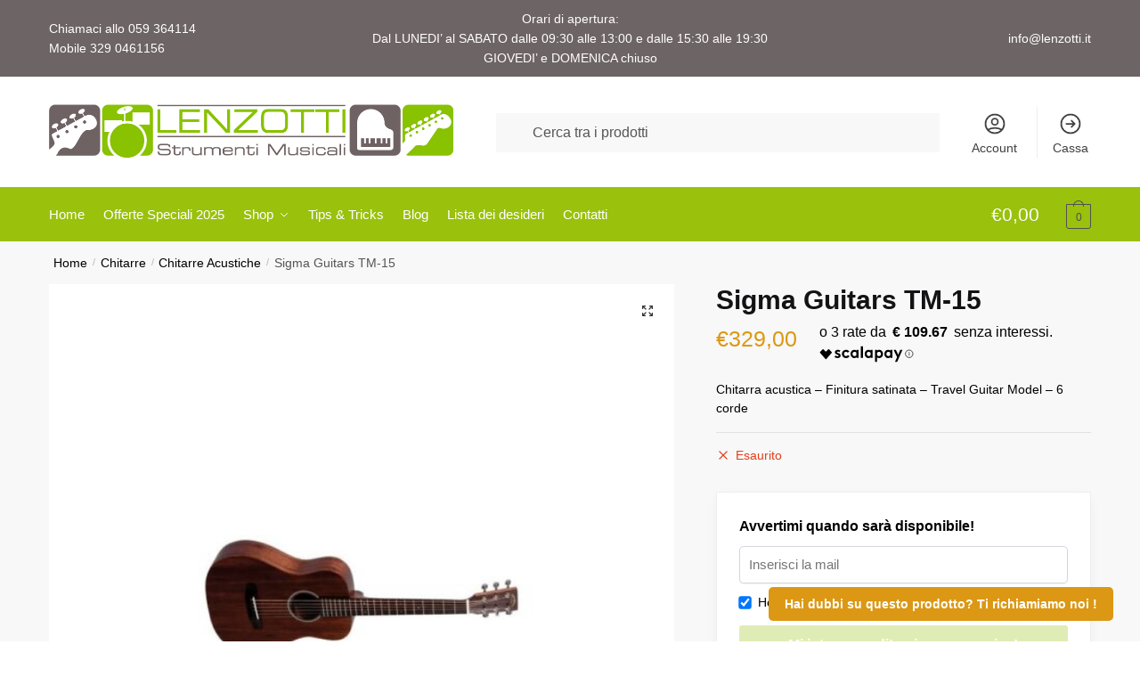

--- FILE ---
content_type: text/html; charset=UTF-8
request_url: https://shop.lenzotti.it/negozio/chitarre/chitarre-acustiche/sigma-guitars-tm-15/
body_size: 56491
content:
<!doctype html>
<html lang="it-IT">
<head>
<meta charset="UTF-8">
<meta name="viewport" content="height=device-height, width=device-width, initial-scale=1">
<link rel="profile" href="https://gmpg.org/xfn/11">
<link rel="pingback" href="https://shop.lenzotti.it/xmlrpc.php">

<meta name='robots' content='index, follow, max-image-preview:large, max-snippet:-1, max-video-preview:-1' />

	<!-- This site is optimized with the Yoast SEO plugin v26.6 - https://yoast.com/wordpress/plugins/seo/ -->
	<title>Sigma Guitars TM-15</title>
	<meta name="description" content="chitarra acustica" />
	<link rel="canonical" href="https://shop.lenzotti.it/negozio/chitarre/chitarre-acustiche/sigma-guitars-tm-15/" />
	<meta property="og:locale" content="it_IT" />
	<meta property="og:type" content="article" />
	<meta property="og:title" content="Sigma Guitars TM-15" />
	<meta property="og:description" content="chitarra acustica" />
	<meta property="og:url" content="https://shop.lenzotti.it/negozio/chitarre/chitarre-acustiche/sigma-guitars-tm-15/" />
	<meta property="og:site_name" content="Lenzotti Strumenti Musicali" />
	<meta property="article:publisher" content="https://www.facebook.com/lenzotti.musicali" />
	<meta property="article:modified_time" content="2024-12-20T18:23:52+00:00" />
	<meta property="og:image" content="https://shop.lenzotti.it/wp-content/uploads/2016/12/p_2_5_7_5_2_25752-thickbox_default-Sigma-TM-15.jpg" />
	<meta property="og:image:width" content="1000" />
	<meta property="og:image:height" content="1000" />
	<meta property="og:image:type" content="image/jpeg" />
	<meta name="twitter:card" content="summary_large_image" />
	<script type="application/ld+json" class="yoast-schema-graph">{"@context":"https://schema.org","@graph":[{"@type":"WebPage","@id":"https://shop.lenzotti.it/negozio/chitarre/chitarre-acustiche/sigma-guitars-tm-15/","url":"https://shop.lenzotti.it/negozio/chitarre/chitarre-acustiche/sigma-guitars-tm-15/","name":"Sigma Guitars TM-15","isPartOf":{"@id":"https://shop.lenzotti.it/#website"},"primaryImageOfPage":{"@id":"https://shop.lenzotti.it/negozio/chitarre/chitarre-acustiche/sigma-guitars-tm-15/#primaryimage"},"image":{"@id":"https://shop.lenzotti.it/negozio/chitarre/chitarre-acustiche/sigma-guitars-tm-15/#primaryimage"},"thumbnailUrl":"https://shop.lenzotti.it/wp-content/uploads/2016/12/p_2_5_7_5_2_25752-thickbox_default-Sigma-TM-15.jpg","datePublished":"2016-12-07T15:39:32+00:00","dateModified":"2024-12-20T18:23:52+00:00","description":"chitarra acustica","breadcrumb":{"@id":"https://shop.lenzotti.it/negozio/chitarre/chitarre-acustiche/sigma-guitars-tm-15/#breadcrumb"},"inLanguage":"it-IT","potentialAction":[{"@type":"ReadAction","target":["https://shop.lenzotti.it/negozio/chitarre/chitarre-acustiche/sigma-guitars-tm-15/"]}]},{"@type":"ImageObject","inLanguage":"it-IT","@id":"https://shop.lenzotti.it/negozio/chitarre/chitarre-acustiche/sigma-guitars-tm-15/#primaryimage","url":"https://shop.lenzotti.it/wp-content/uploads/2016/12/p_2_5_7_5_2_25752-thickbox_default-Sigma-TM-15.jpg","contentUrl":"https://shop.lenzotti.it/wp-content/uploads/2016/12/p_2_5_7_5_2_25752-thickbox_default-Sigma-TM-15.jpg","width":1000,"height":1000,"caption":"Sigma TM-15"},{"@type":"BreadcrumbList","@id":"https://shop.lenzotti.it/negozio/chitarre/chitarre-acustiche/sigma-guitars-tm-15/#breadcrumb","itemListElement":[{"@type":"ListItem","position":1,"name":"Home","item":"https://shop.lenzotti.it/"},{"@type":"ListItem","position":2,"name":"Shop","item":"https://shop.lenzotti.it/shop/"},{"@type":"ListItem","position":3,"name":"Sigma Guitars TM-15"}]},{"@type":"WebSite","@id":"https://shop.lenzotti.it/#website","url":"https://shop.lenzotti.it/","name":"Lenzotti Strumenti Musicali","description":"Negozio di Strumenti Musicali a Modena","publisher":{"@id":"https://shop.lenzotti.it/#organization"},"potentialAction":[{"@type":"SearchAction","target":{"@type":"EntryPoint","urlTemplate":"https://shop.lenzotti.it/?s={search_term_string}"},"query-input":{"@type":"PropertyValueSpecification","valueRequired":true,"valueName":"search_term_string"}}],"inLanguage":"it-IT"},{"@type":"Organization","@id":"https://shop.lenzotti.it/#organization","name":"Lenzotti Strumenti Musicali Modena","url":"https://shop.lenzotti.it/","logo":{"@type":"ImageObject","inLanguage":"it-IT","@id":"https://shop.lenzotti.it/#/schema/logo/image/","url":"https://shop.lenzotti.it/wp-content/uploads/2020/11/lenzotti-logo-900.png","contentUrl":"https://shop.lenzotti.it/wp-content/uploads/2020/11/lenzotti-logo-900.png","width":900,"height":119,"caption":"Lenzotti Strumenti Musicali Modena"},"image":{"@id":"https://shop.lenzotti.it/#/schema/logo/image/"},"sameAs":["https://www.facebook.com/lenzotti.musicali"]}]}</script>
	<!-- / Yoast SEO plugin. -->


<link rel="alternate" type="application/rss+xml" title="Lenzotti Strumenti Musicali &raquo; Feed" href="https://shop.lenzotti.it/feed/" />
<link rel="alternate" type="application/rss+xml" title="Lenzotti Strumenti Musicali &raquo; Feed dei commenti" href="https://shop.lenzotti.it/comments/feed/" />
<link rel="alternate" type="application/rss+xml" title="Lenzotti Strumenti Musicali &raquo; Sigma Guitars TM-15 Feed dei commenti" href="https://shop.lenzotti.it/negozio/chitarre/chitarre-acustiche/sigma-guitars-tm-15/feed/" />
<link rel="alternate" title="oEmbed (JSON)" type="application/json+oembed" href="https://shop.lenzotti.it/wp-json/oembed/1.0/embed?url=https%3A%2F%2Fshop.lenzotti.it%2Fnegozio%2Fchitarre%2Fchitarre-acustiche%2Fsigma-guitars-tm-15%2F" />
<link rel="alternate" title="oEmbed (XML)" type="text/xml+oembed" href="https://shop.lenzotti.it/wp-json/oembed/1.0/embed?url=https%3A%2F%2Fshop.lenzotti.it%2Fnegozio%2Fchitarre%2Fchitarre-acustiche%2Fsigma-guitars-tm-15%2F&#038;format=xml" />
<style id='wp-img-auto-sizes-contain-inline-css' type='text/css'>
img:is([sizes=auto i],[sizes^="auto," i]){contain-intrinsic-size:3000px 1500px}
/*# sourceURL=wp-img-auto-sizes-contain-inline-css */
</style>
<style id='wp-emoji-styles-inline-css' type='text/css'>

	img.wp-smiley, img.emoji {
		display: inline !important;
		border: none !important;
		box-shadow: none !important;
		height: 1em !important;
		width: 1em !important;
		margin: 0 0.07em !important;
		vertical-align: -0.1em !important;
		background: none !important;
		padding: 0 !important;
	}
/*# sourceURL=wp-emoji-styles-inline-css */
</style>
<link rel='stylesheet' id='wp-block-library-css' href='https://shop.lenzotti.it/wp-includes/css/dist/block-library/style.min.css?ver=6.9' type='text/css' media='all' />
<style id='global-styles-inline-css' type='text/css'>
:root{--wp--preset--aspect-ratio--square: 1;--wp--preset--aspect-ratio--4-3: 4/3;--wp--preset--aspect-ratio--3-4: 3/4;--wp--preset--aspect-ratio--3-2: 3/2;--wp--preset--aspect-ratio--2-3: 2/3;--wp--preset--aspect-ratio--16-9: 16/9;--wp--preset--aspect-ratio--9-16: 9/16;--wp--preset--color--black: #000000;--wp--preset--color--cyan-bluish-gray: #abb8c3;--wp--preset--color--white: #ffffff;--wp--preset--color--pale-pink: #f78da7;--wp--preset--color--vivid-red: #cf2e2e;--wp--preset--color--luminous-vivid-orange: #ff6900;--wp--preset--color--luminous-vivid-amber: #fcb900;--wp--preset--color--light-green-cyan: #7bdcb5;--wp--preset--color--vivid-green-cyan: #00d084;--wp--preset--color--pale-cyan-blue: #8ed1fc;--wp--preset--color--vivid-cyan-blue: #0693e3;--wp--preset--color--vivid-purple: #9b51e0;--wp--preset--gradient--vivid-cyan-blue-to-vivid-purple: linear-gradient(135deg,rgb(6,147,227) 0%,rgb(155,81,224) 100%);--wp--preset--gradient--light-green-cyan-to-vivid-green-cyan: linear-gradient(135deg,rgb(122,220,180) 0%,rgb(0,208,130) 100%);--wp--preset--gradient--luminous-vivid-amber-to-luminous-vivid-orange: linear-gradient(135deg,rgb(252,185,0) 0%,rgb(255,105,0) 100%);--wp--preset--gradient--luminous-vivid-orange-to-vivid-red: linear-gradient(135deg,rgb(255,105,0) 0%,rgb(207,46,46) 100%);--wp--preset--gradient--very-light-gray-to-cyan-bluish-gray: linear-gradient(135deg,rgb(238,238,238) 0%,rgb(169,184,195) 100%);--wp--preset--gradient--cool-to-warm-spectrum: linear-gradient(135deg,rgb(74,234,220) 0%,rgb(151,120,209) 20%,rgb(207,42,186) 40%,rgb(238,44,130) 60%,rgb(251,105,98) 80%,rgb(254,248,76) 100%);--wp--preset--gradient--blush-light-purple: linear-gradient(135deg,rgb(255,206,236) 0%,rgb(152,150,240) 100%);--wp--preset--gradient--blush-bordeaux: linear-gradient(135deg,rgb(254,205,165) 0%,rgb(254,45,45) 50%,rgb(107,0,62) 100%);--wp--preset--gradient--luminous-dusk: linear-gradient(135deg,rgb(255,203,112) 0%,rgb(199,81,192) 50%,rgb(65,88,208) 100%);--wp--preset--gradient--pale-ocean: linear-gradient(135deg,rgb(255,245,203) 0%,rgb(182,227,212) 50%,rgb(51,167,181) 100%);--wp--preset--gradient--electric-grass: linear-gradient(135deg,rgb(202,248,128) 0%,rgb(113,206,126) 100%);--wp--preset--gradient--midnight: linear-gradient(135deg,rgb(2,3,129) 0%,rgb(40,116,252) 100%);--wp--preset--font-size--small: clamp(1rem, 1rem + ((1vw - 0.2rem) * 0.368), 1.2rem);--wp--preset--font-size--medium: clamp(1rem, 1rem + ((1vw - 0.2rem) * 0.92), 1.5rem);--wp--preset--font-size--large: clamp(1.5rem, 1.5rem + ((1vw - 0.2rem) * 0.92), 2rem);--wp--preset--font-size--x-large: clamp(1.5rem, 1.5rem + ((1vw - 0.2rem) * 1.379), 2.25rem);--wp--preset--font-size--x-small: 0.85rem;--wp--preset--font-size--base: clamp(1rem, 1rem + ((1vw - 0.2rem) * 0.46), 1.25rem);--wp--preset--font-size--xx-large: clamp(2rem, 2rem + ((1vw - 0.2rem) * 1.839), 3rem);--wp--preset--font-size--xxx-large: clamp(2.25rem, 2.25rem + ((1vw - 0.2rem) * 3.218), 4rem);--wp--preset--spacing--20: 0.44rem;--wp--preset--spacing--30: 0.67rem;--wp--preset--spacing--40: 1rem;--wp--preset--spacing--50: 1.5rem;--wp--preset--spacing--60: 2.25rem;--wp--preset--spacing--70: 3.38rem;--wp--preset--spacing--80: 5.06rem;--wp--preset--spacing--small: clamp(.25rem, 2.5vw, 0.75rem);--wp--preset--spacing--medium: clamp(1rem, 4vw, 2rem);--wp--preset--spacing--large: clamp(1.25rem, 6vw, 3rem);--wp--preset--spacing--x-large: clamp(3rem, 7vw, 5rem);--wp--preset--spacing--xx-large: clamp(4rem, 9vw, 7rem);--wp--preset--spacing--xxx-large: clamp(5rem, 12vw, 9rem);--wp--preset--spacing--xxxx-large: clamp(6rem, 14vw, 13rem);--wp--preset--shadow--natural: 6px 6px 9px rgba(0, 0, 0, 0.2);--wp--preset--shadow--deep: 12px 12px 50px rgba(0, 0, 0, 0.4);--wp--preset--shadow--sharp: 6px 6px 0px rgba(0, 0, 0, 0.2);--wp--preset--shadow--outlined: 6px 6px 0px -3px rgb(255, 255, 255), 6px 6px rgb(0, 0, 0);--wp--preset--shadow--crisp: 6px 6px 0px rgb(0, 0, 0);--wp--custom--line-height--none: 1;--wp--custom--line-height--tight: 1.1;--wp--custom--line-height--snug: 1.2;--wp--custom--line-height--normal: 1.5;--wp--custom--line-height--relaxed: 1.625;--wp--custom--line-height--loose: 2;--wp--custom--line-height--body: 1.618;}:root { --wp--style--global--content-size: 900px;--wp--style--global--wide-size: 1190px; }:where(body) { margin: 0; }.wp-site-blocks { padding-top: var(--wp--style--root--padding-top); padding-bottom: var(--wp--style--root--padding-bottom); }.has-global-padding { padding-right: var(--wp--style--root--padding-right); padding-left: var(--wp--style--root--padding-left); }.has-global-padding > .alignfull { margin-right: calc(var(--wp--style--root--padding-right) * -1); margin-left: calc(var(--wp--style--root--padding-left) * -1); }.has-global-padding :where(:not(.alignfull.is-layout-flow) > .has-global-padding:not(.wp-block-block, .alignfull)) { padding-right: 0; padding-left: 0; }.has-global-padding :where(:not(.alignfull.is-layout-flow) > .has-global-padding:not(.wp-block-block, .alignfull)) > .alignfull { margin-left: 0; margin-right: 0; }.wp-site-blocks > .alignleft { float: left; margin-right: 2em; }.wp-site-blocks > .alignright { float: right; margin-left: 2em; }.wp-site-blocks > .aligncenter { justify-content: center; margin-left: auto; margin-right: auto; }:where(.wp-site-blocks) > * { margin-block-start: var(--wp--preset--spacing--medium); margin-block-end: 0; }:where(.wp-site-blocks) > :first-child { margin-block-start: 0; }:where(.wp-site-blocks) > :last-child { margin-block-end: 0; }:root { --wp--style--block-gap: var(--wp--preset--spacing--medium); }:root :where(.is-layout-flow) > :first-child{margin-block-start: 0;}:root :where(.is-layout-flow) > :last-child{margin-block-end: 0;}:root :where(.is-layout-flow) > *{margin-block-start: var(--wp--preset--spacing--medium);margin-block-end: 0;}:root :where(.is-layout-constrained) > :first-child{margin-block-start: 0;}:root :where(.is-layout-constrained) > :last-child{margin-block-end: 0;}:root :where(.is-layout-constrained) > *{margin-block-start: var(--wp--preset--spacing--medium);margin-block-end: 0;}:root :where(.is-layout-flex){gap: var(--wp--preset--spacing--medium);}:root :where(.is-layout-grid){gap: var(--wp--preset--spacing--medium);}.is-layout-flow > .alignleft{float: left;margin-inline-start: 0;margin-inline-end: 2em;}.is-layout-flow > .alignright{float: right;margin-inline-start: 2em;margin-inline-end: 0;}.is-layout-flow > .aligncenter{margin-left: auto !important;margin-right: auto !important;}.is-layout-constrained > .alignleft{float: left;margin-inline-start: 0;margin-inline-end: 2em;}.is-layout-constrained > .alignright{float: right;margin-inline-start: 2em;margin-inline-end: 0;}.is-layout-constrained > .aligncenter{margin-left: auto !important;margin-right: auto !important;}.is-layout-constrained > :where(:not(.alignleft):not(.alignright):not(.alignfull)){max-width: var(--wp--style--global--content-size);margin-left: auto !important;margin-right: auto !important;}.is-layout-constrained > .alignwide{max-width: var(--wp--style--global--wide-size);}body .is-layout-flex{display: flex;}.is-layout-flex{flex-wrap: wrap;align-items: center;}.is-layout-flex > :is(*, div){margin: 0;}body .is-layout-grid{display: grid;}.is-layout-grid > :is(*, div){margin: 0;}body{font-family: var(--wp--preset--font-family--primary);--wp--style--root--padding-top: 0;--wp--style--root--padding-right: var(--wp--preset--spacing--medium);--wp--style--root--padding-bottom: 0;--wp--style--root--padding-left: var(--wp--preset--spacing--medium);}a:where(:not(.wp-element-button)){text-decoration: false;}:root :where(.wp-element-button, .wp-block-button__link){background-color: #32373c;border-width: 0;color: #fff;font-family: inherit;font-size: inherit;font-style: inherit;font-weight: inherit;letter-spacing: inherit;line-height: inherit;padding-top: calc(0.667em + 2px);padding-right: calc(1.333em + 2px);padding-bottom: calc(0.667em + 2px);padding-left: calc(1.333em + 2px);text-decoration: none;text-transform: inherit;}.has-black-color{color: var(--wp--preset--color--black) !important;}.has-cyan-bluish-gray-color{color: var(--wp--preset--color--cyan-bluish-gray) !important;}.has-white-color{color: var(--wp--preset--color--white) !important;}.has-pale-pink-color{color: var(--wp--preset--color--pale-pink) !important;}.has-vivid-red-color{color: var(--wp--preset--color--vivid-red) !important;}.has-luminous-vivid-orange-color{color: var(--wp--preset--color--luminous-vivid-orange) !important;}.has-luminous-vivid-amber-color{color: var(--wp--preset--color--luminous-vivid-amber) !important;}.has-light-green-cyan-color{color: var(--wp--preset--color--light-green-cyan) !important;}.has-vivid-green-cyan-color{color: var(--wp--preset--color--vivid-green-cyan) !important;}.has-pale-cyan-blue-color{color: var(--wp--preset--color--pale-cyan-blue) !important;}.has-vivid-cyan-blue-color{color: var(--wp--preset--color--vivid-cyan-blue) !important;}.has-vivid-purple-color{color: var(--wp--preset--color--vivid-purple) !important;}.has-black-background-color{background-color: var(--wp--preset--color--black) !important;}.has-cyan-bluish-gray-background-color{background-color: var(--wp--preset--color--cyan-bluish-gray) !important;}.has-white-background-color{background-color: var(--wp--preset--color--white) !important;}.has-pale-pink-background-color{background-color: var(--wp--preset--color--pale-pink) !important;}.has-vivid-red-background-color{background-color: var(--wp--preset--color--vivid-red) !important;}.has-luminous-vivid-orange-background-color{background-color: var(--wp--preset--color--luminous-vivid-orange) !important;}.has-luminous-vivid-amber-background-color{background-color: var(--wp--preset--color--luminous-vivid-amber) !important;}.has-light-green-cyan-background-color{background-color: var(--wp--preset--color--light-green-cyan) !important;}.has-vivid-green-cyan-background-color{background-color: var(--wp--preset--color--vivid-green-cyan) !important;}.has-pale-cyan-blue-background-color{background-color: var(--wp--preset--color--pale-cyan-blue) !important;}.has-vivid-cyan-blue-background-color{background-color: var(--wp--preset--color--vivid-cyan-blue) !important;}.has-vivid-purple-background-color{background-color: var(--wp--preset--color--vivid-purple) !important;}.has-black-border-color{border-color: var(--wp--preset--color--black) !important;}.has-cyan-bluish-gray-border-color{border-color: var(--wp--preset--color--cyan-bluish-gray) !important;}.has-white-border-color{border-color: var(--wp--preset--color--white) !important;}.has-pale-pink-border-color{border-color: var(--wp--preset--color--pale-pink) !important;}.has-vivid-red-border-color{border-color: var(--wp--preset--color--vivid-red) !important;}.has-luminous-vivid-orange-border-color{border-color: var(--wp--preset--color--luminous-vivid-orange) !important;}.has-luminous-vivid-amber-border-color{border-color: var(--wp--preset--color--luminous-vivid-amber) !important;}.has-light-green-cyan-border-color{border-color: var(--wp--preset--color--light-green-cyan) !important;}.has-vivid-green-cyan-border-color{border-color: var(--wp--preset--color--vivid-green-cyan) !important;}.has-pale-cyan-blue-border-color{border-color: var(--wp--preset--color--pale-cyan-blue) !important;}.has-vivid-cyan-blue-border-color{border-color: var(--wp--preset--color--vivid-cyan-blue) !important;}.has-vivid-purple-border-color{border-color: var(--wp--preset--color--vivid-purple) !important;}.has-vivid-cyan-blue-to-vivid-purple-gradient-background{background: var(--wp--preset--gradient--vivid-cyan-blue-to-vivid-purple) !important;}.has-light-green-cyan-to-vivid-green-cyan-gradient-background{background: var(--wp--preset--gradient--light-green-cyan-to-vivid-green-cyan) !important;}.has-luminous-vivid-amber-to-luminous-vivid-orange-gradient-background{background: var(--wp--preset--gradient--luminous-vivid-amber-to-luminous-vivid-orange) !important;}.has-luminous-vivid-orange-to-vivid-red-gradient-background{background: var(--wp--preset--gradient--luminous-vivid-orange-to-vivid-red) !important;}.has-very-light-gray-to-cyan-bluish-gray-gradient-background{background: var(--wp--preset--gradient--very-light-gray-to-cyan-bluish-gray) !important;}.has-cool-to-warm-spectrum-gradient-background{background: var(--wp--preset--gradient--cool-to-warm-spectrum) !important;}.has-blush-light-purple-gradient-background{background: var(--wp--preset--gradient--blush-light-purple) !important;}.has-blush-bordeaux-gradient-background{background: var(--wp--preset--gradient--blush-bordeaux) !important;}.has-luminous-dusk-gradient-background{background: var(--wp--preset--gradient--luminous-dusk) !important;}.has-pale-ocean-gradient-background{background: var(--wp--preset--gradient--pale-ocean) !important;}.has-electric-grass-gradient-background{background: var(--wp--preset--gradient--electric-grass) !important;}.has-midnight-gradient-background{background: var(--wp--preset--gradient--midnight) !important;}.has-small-font-size{font-size: var(--wp--preset--font-size--small) !important;}.has-medium-font-size{font-size: var(--wp--preset--font-size--medium) !important;}.has-large-font-size{font-size: var(--wp--preset--font-size--large) !important;}.has-x-large-font-size{font-size: var(--wp--preset--font-size--x-large) !important;}.has-x-small-font-size{font-size: var(--wp--preset--font-size--x-small) !important;}.has-base-font-size{font-size: var(--wp--preset--font-size--base) !important;}.has-xx-large-font-size{font-size: var(--wp--preset--font-size--xx-large) !important;}.has-xxx-large-font-size{font-size: var(--wp--preset--font-size--xxx-large) !important;}
:root :where(.wp-block-columns){margin-bottom: 0px;}
:root :where(.wp-block-pullquote){font-size: clamp(0.984em, 0.984rem + ((1vw - 0.2em) * 0.949), 1.5em);line-height: 1.6;}
:root :where(.wp-block-spacer){margin-top: 0 !important;}
/*# sourceURL=global-styles-inline-css */
</style>
<link rel='stylesheet' id='commercekit-wishlist-css-css' href='https://shop.lenzotti.it/wp-content/plugins/commercegurus-commercekit/assets/css/wishlist.css?ver=1.1.7' type='text/css' media='all' />
<link rel='stylesheet' id='commercekit-ajax-search-css-css' href='https://shop.lenzotti.it/wp-content/plugins/commercegurus-commercekit/assets/css/ajax-search.css?ver=1.1.7' type='text/css' media='all' />
<link rel='stylesheet' id='photoswipe-css' href='https://shop.lenzotti.it/wp-content/plugins/woocommerce/assets/css/photoswipe/photoswipe.min.css?ver=10.4.3' type='text/css' media='all' />
<link rel='stylesheet' id='photoswipe-default-skin-css' href='https://shop.lenzotti.it/wp-content/plugins/woocommerce/assets/css/photoswipe/default-skin/default-skin.min.css?ver=10.4.3' type='text/css' media='all' />
<style id='woocommerce-inline-inline-css' type='text/css'>
.woocommerce form .form-row .required { visibility: visible; }
/*# sourceURL=woocommerce-inline-inline-css */
</style>
<link rel='stylesheet' id='aws-style-css' href='https://shop.lenzotti.it/wp-content/plugins/advanced-woo-search/assets/css/common.min.css?ver=3.50' type='text/css' media='all' />
<link rel='stylesheet' id='xpay-checkout-css' href='https://shop.lenzotti.it/wp-content/plugins/cartasi-x-pay/assets/css/xpay.css?ver=8.2.0' type='text/css' media='all' />
<link rel='stylesheet' id='gateway-css' href='https://shop.lenzotti.it/wp-content/plugins/woocommerce-paypal-payments/modules/ppcp-button/assets/css/gateway.css?ver=3.3.1' type='text/css' media='all' />
<link rel='stylesheet' id='brands-styles-css' href='https://shop.lenzotti.it/wp-content/plugins/woocommerce/assets/css/brands.css?ver=10.4.3' type='text/css' media='all' />
<link rel='stylesheet' id='parent-style-css' href='https://shop.lenzotti.it/wp-content/themes/shoptimizer/style.css?ver=6.9' type='text/css' media='all' />
<link rel='stylesheet' id='shoptimizer-main-min-css' href='https://shop.lenzotti.it/wp-content/themes/shoptimizer/assets/css/main/main.min.css?ver=2.7.5' type='text/css' media='all' />
<link rel='stylesheet' id='shoptimizer-modal-min-css' href='https://shop.lenzotti.it/wp-content/themes/shoptimizer/assets/css/main/modal.min.css?ver=2.7.5' type='text/css' media='all' />
<link rel='stylesheet' id='shoptimizer-product-min-css' href='https://shop.lenzotti.it/wp-content/themes/shoptimizer/assets/css/main/product.min.css?ver=2.7.5' type='text/css' media='all' />
<link rel='stylesheet' id='shoptimizer-comments-min-css' href='https://shop.lenzotti.it/wp-content/themes/shoptimizer/assets/css/main/comments.min.css?ver=2.7.5' type='text/css' media='all' />
<link rel='stylesheet' id='shoptimizer-dynamic-style-css' href='https://shop.lenzotti.it/wp-content/themes/shoptimizer/assets/css/main/dynamic.css?ver=2.7.5' type='text/css' media='all' />
<link rel='stylesheet' id='shoptimizer-blocks-min-css' href='https://shop.lenzotti.it/wp-content/themes/shoptimizer/assets/css/main/blocks.min.css?ver=2.7.5' type='text/css' media='all' />
<link rel='stylesheet' id='wc-ppcp-applepay-css' href='https://shop.lenzotti.it/wp-content/plugins/woocommerce-paypal-payments/modules/ppcp-applepay/assets/css/styles.css?ver=3.3.1' type='text/css' media='all' />
<link rel='stylesheet' id='wc-ppcp-googlepay-css' href='https://shop.lenzotti.it/wp-content/plugins/woocommerce-paypal-payments/modules/ppcp-googlepay/assets/css/styles.css?ver=3.3.1' type='text/css' media='all' />
<link rel='stylesheet' id='wc_stripe_express_checkout_style-css' href='https://shop.lenzotti.it/wp-content/plugins/woocommerce-gateway-stripe/build/express-checkout.css?ver=f49792bd42ded7e3e1cb' type='text/css' media='all' />
<link rel='stylesheet' id='shoptimizer-woocommerce-min-css' href='https://shop.lenzotti.it/wp-content/themes/shoptimizer/assets/css/main/woocommerce.min.css?ver=2.7.5' type='text/css' media='all' />
<link rel='stylesheet' id='shoptimizer-child-style-css' href='https://shop.lenzotti.it/wp-content/themes/lenzo2020/style.css?ver=1.1.0' type='text/css' media='all' />
<script type="text/javascript" src="https://shop.lenzotti.it/wp-includes/js/jquery/jquery.min.js?ver=3.7.1" id="jquery-core-js"></script>
<script type="text/javascript" src="https://shop.lenzotti.it/wp-includes/js/jquery/jquery-migrate.min.js?ver=3.4.1" id="jquery-migrate-js"></script>
<script type="text/javascript" src="https://shop.lenzotti.it/wp-content/plugins/woocommerce/assets/js/jquery-blockui/jquery.blockUI.min.js?ver=2.7.0-wc.10.4.3" id="wc-jquery-blockui-js" defer="defer" data-wp-strategy="defer"></script>
<script type="text/javascript" id="wc-add-to-cart-js-extra">
/* <![CDATA[ */
var wc_add_to_cart_params = {"ajax_url":"/wp-admin/admin-ajax.php","wc_ajax_url":"/?wc-ajax=%%endpoint%%","i18n_view_cart":"Visualizza carrello","cart_url":"https://shop.lenzotti.it/carrello/","is_cart":"","cart_redirect_after_add":"no"};
//# sourceURL=wc-add-to-cart-js-extra
/* ]]> */
</script>
<script type="text/javascript" src="https://shop.lenzotti.it/wp-content/plugins/woocommerce/assets/js/frontend/add-to-cart.min.js?ver=10.4.3" id="wc-add-to-cart-js" defer="defer" data-wp-strategy="defer"></script>
<script type="text/javascript" src="https://shop.lenzotti.it/wp-content/plugins/woocommerce/assets/js/zoom/jquery.zoom.min.js?ver=1.7.21-wc.10.4.3" id="wc-zoom-js" defer="defer" data-wp-strategy="defer"></script>
<script type="text/javascript" src="https://shop.lenzotti.it/wp-content/plugins/woocommerce/assets/js/flexslider/jquery.flexslider.min.js?ver=2.7.2-wc.10.4.3" id="wc-flexslider-js" defer="defer" data-wp-strategy="defer"></script>
<script type="text/javascript" src="https://shop.lenzotti.it/wp-content/plugins/woocommerce/assets/js/photoswipe/photoswipe.min.js?ver=4.1.1-wc.10.4.3" id="wc-photoswipe-js" defer="defer" data-wp-strategy="defer"></script>
<script type="text/javascript" src="https://shop.lenzotti.it/wp-content/plugins/woocommerce/assets/js/photoswipe/photoswipe-ui-default.min.js?ver=4.1.1-wc.10.4.3" id="wc-photoswipe-ui-default-js" defer="defer" data-wp-strategy="defer"></script>
<script type="text/javascript" id="wc-single-product-js-extra">
/* <![CDATA[ */
var wc_single_product_params = {"i18n_required_rating_text":"Seleziona una valutazione","i18n_rating_options":["1 stella su 5","2 stelle su 5","3 stelle su 5","4 stelle su 5","5 stelle su 5"],"i18n_product_gallery_trigger_text":"Visualizza la galleria di immagini a schermo intero","review_rating_required":"yes","flexslider":{"rtl":false,"animation":"slide","smoothHeight":true,"directionNav":true,"controlNav":"thumbnails","slideshow":false,"animationSpeed":500,"animationLoop":false,"allowOneSlide":false},"zoom_enabled":"1","zoom_options":[],"photoswipe_enabled":"1","photoswipe_options":{"shareEl":false,"closeOnScroll":false,"history":false,"hideAnimationDuration":0,"showAnimationDuration":0},"flexslider_enabled":"1"};
//# sourceURL=wc-single-product-js-extra
/* ]]> */
</script>
<script type="text/javascript" src="https://shop.lenzotti.it/wp-content/plugins/woocommerce/assets/js/frontend/single-product.min.js?ver=10.4.3" id="wc-single-product-js" defer="defer" data-wp-strategy="defer"></script>
<script type="text/javascript" src="https://shop.lenzotti.it/wp-content/plugins/woocommerce/assets/js/js-cookie/js.cookie.min.js?ver=2.1.4-wc.10.4.3" id="wc-js-cookie-js" defer="defer" data-wp-strategy="defer"></script>
<script type="text/javascript" id="woocommerce-js-extra">
/* <![CDATA[ */
var woocommerce_params = {"ajax_url":"/wp-admin/admin-ajax.php","wc_ajax_url":"/?wc-ajax=%%endpoint%%","i18n_password_show":"Mostra password","i18n_password_hide":"Nascondi password"};
//# sourceURL=woocommerce-js-extra
/* ]]> */
</script>
<script type="text/javascript" src="https://shop.lenzotti.it/wp-content/plugins/woocommerce/assets/js/frontend/woocommerce.min.js?ver=10.4.3" id="woocommerce-js" defer="defer" data-wp-strategy="defer"></script>
<script type="text/javascript" src="https://shop.lenzotti.it/wp-content/plugins/cartasi-x-pay/assets/js/xpay.js?ver=8.2.0" id="xpay-checkout-js"></script>
<link rel="https://api.w.org/" href="https://shop.lenzotti.it/wp-json/" /><link rel="alternate" title="JSON" type="application/json" href="https://shop.lenzotti.it/wp-json/wp/v2/product/145110" /><link rel="EditURI" type="application/rsd+xml" title="RSD" href="https://shop.lenzotti.it/xmlrpc.php?rsd" />
<meta name="generator" content="WordPress 6.9" />
<meta name="generator" content="WooCommerce 10.4.3" />
<link rel='shortlink' href='https://shop.lenzotti.it/?p=145110' />
	<script type="text/javascript">
		var commercekit_ajs = {"ajax_url":"https:\/\/shop.lenzotti.it\/wp-admin\/admin-ajax.php","ajax_search":1,"char_count":3,"action":"commercekit_ajax_search","loader_icon":"https:\/\/shop.lenzotti.it\/wp-content\/plugins\/commercegurus-commercekit\/assets\/images\/loader2.gif","no_results_text":"Nessun risultato, spiacenti","placeholder_text":"Cerca un prodotto nel nostro catalogo","layout":"product"}	</script>
	<script src="https://shop.lenzotti.it/wp-content/plugins/cartasi-x-pay/assets/js/pagodil-sticker.min.js?v=8.2.0"></script><style>.pagodil-sticker-container { display: inline-block; margin-bottom: 60px; } </style>
	<noscript><style>.woocommerce-product-gallery{ opacity: 1 !important; }</style></noscript>
	<meta name="generator" content="Elementor 3.34.0; features: additional_custom_breakpoints; settings: css_print_method-external, google_font-enabled, font_display-auto">
			<style>
				.e-con.e-parent:nth-of-type(n+4):not(.e-lazyloaded):not(.e-no-lazyload),
				.e-con.e-parent:nth-of-type(n+4):not(.e-lazyloaded):not(.e-no-lazyload) * {
					background-image: none !important;
				}
				@media screen and (max-height: 1024px) {
					.e-con.e-parent:nth-of-type(n+3):not(.e-lazyloaded):not(.e-no-lazyload),
					.e-con.e-parent:nth-of-type(n+3):not(.e-lazyloaded):not(.e-no-lazyload) * {
						background-image: none !important;
					}
				}
				@media screen and (max-height: 640px) {
					.e-con.e-parent:nth-of-type(n+2):not(.e-lazyloaded):not(.e-no-lazyload),
					.e-con.e-parent:nth-of-type(n+2):not(.e-lazyloaded):not(.e-no-lazyload) * {
						background-image: none !important;
					}
				}
			</style>
			<link rel="icon" href="https://shop.lenzotti.it/wp-content/uploads/2020/11/logos-1.jpg" sizes="32x32" />
<link rel="icon" href="https://shop.lenzotti.it/wp-content/uploads/2020/11/logos-1.jpg" sizes="192x192" />
<link rel="apple-touch-icon" href="https://shop.lenzotti.it/wp-content/uploads/2020/11/logos-1.jpg" />
<meta name="msapplication-TileImage" content="https://shop.lenzotti.it/wp-content/uploads/2020/11/logos-1.jpg" />
		<style type="text/css" id="wp-custom-css">
			.tax-product_cat header.woocommerce-products-header {
	flex-wrap: wrap;
}
 
.content-area header.woocommerce-products-header img {
	order: 1;
	width: 100%;
}
 
.term-description {
	order: 2;
}
 
@media (min-width: 993px) {
.image-exists .term-description {
    width: 100%;
}
}
.swiper-slide-contents {
	background-color:rgba(109, 100, 101, 0.5);
	/*
	grigio rgba(109, 100, 101 )
	verde rgba(154, 193, 12 )
	*/
	padding:2em;
} 
.product__categories {display: none; }

/* Findomestic */
#findomestic_legal_notice {
	display: none;
	font-size: small;
	margin-top: 25px;
	margin-bottom: 100px !important;
	padding: 2% 8% !important;
	color: white;
	background-color:  rgba(154, 193, 12 );
}
#findomestic_simulator {
	margin-top: 70px;
}
#submit_findomestic_payment_form {
	padding-left: .5em;
  padding-right: .5em;
}
/* Findomestic */

/* waitlist */
#ckwtl-button {background-color: rgba(154, 193, 12 );}

.ckwtl-button {background-color: rgba(154, 193, 12 );border-radius: 12px; padding:20px; font-size: 18px; color: white;}
.ckwtl-button a {color: white; font-weight: bold;}

.product-label {font-size:1.2em!important; padding:1em 1em 2em !important;}
.woocommerce-Price-amount {font-size: 1.4em !important; margin-right:1em!important;}


/*scalapay 12.05.2022 */
.woocommerce-Price-amount {
/*	margin-right:10em!important; */
}
  
.contatore-prodotti {text-align: center; font-size: 1.2em;}		</style>
		<style id="kirki-inline-styles">.site-header .custom-logo-link img{height:60px;}.is_stuck .logo-mark{width:230px;}.is_stuck .primary-navigation.with-logo .menu-primary-menu-container{margin-left:230px;}.price ins, .summary .yith-wcwl-add-to-wishlist a:before, .site .commercekit-wishlist a i:before, .commercekit-wishlist-table .price, .commercekit-wishlist-table .price ins, .commercekit-ajs-product-price, .commercekit-ajs-product-price ins, .widget-area .widget.widget_categories a:hover, #secondary .widget ul li a:hover, #secondary.widget-area .widget li.chosen a, .widget-area .widget a:hover, #secondary .widget_recent_comments ul li a:hover, .woocommerce-pagination .page-numbers li .page-numbers.current, div.product p.price, body:not(.mobile-toggled) .main-navigation ul.menu li.full-width.menu-item-has-children ul li.highlight > a, body:not(.mobile-toggled) .main-navigation ul.menu li.full-width.menu-item-has-children ul li.highlight > a:hover, #secondary .widget ins span.amount, #secondary .widget ins span.amount span, .search-results article h2 a:hover{color:#dc9814;}.spinner > div, .widget_price_filter .ui-slider .ui-slider-range, .widget_price_filter .ui-slider .ui-slider-handle, #page .woocommerce-tabs ul.tabs li span, #secondary.widget-area .widget .tagcloud a:hover, .widget-area .widget.widget_product_tag_cloud a:hover, footer .mc4wp-form input[type="submit"], #payment .payment_methods li.woocommerce-PaymentMethod > input[type=radio]:first-child:checked + label:before, #payment .payment_methods li.wc_payment_method > input[type=radio]:first-child:checked + label:before, #shipping_method > li > input[type=radio]:first-child:checked + label:before, ul#shipping_method li:only-child label:before, .image-border .elementor-image:after, ul.products li.product .yith-wcwl-wishlistexistsbrowse a:before, ul.products li.product .yith-wcwl-wishlistaddedbrowse a:before, ul.products li.product .yith-wcwl-add-button a:before, .summary .yith-wcwl-add-to-wishlist a:before, li.product .commercekit-wishlist a em.cg-wishlist-t:before, li.product .commercekit-wishlist a em.cg-wishlist:before, .site .commercekit-wishlist a i:before, .summary .commercekit-wishlist a i.cg-wishlist-t:before, #page .woocommerce-tabs ul.tabs li a span, .commercekit-atc-tab-links li a span, .main-navigation ul li a span strong, .widget_layered_nav ul.woocommerce-widget-layered-nav-list li.chosen:before{background-color:#dc9814;}.woocommerce-tabs .tabs li a::after, .commercekit-atc-tab-links li a:after{border-color:#dc9814;}a{color:#1e68c4;}a:hover{color:#111;}body{background-color:#fff;}.col-full.topbar-wrapper{background-color:#6d6465;border-bottom-color:#eee;}.top-bar, .top-bar a{color:#ffffff;}body:not(.header-4) .site-header, .header-4-container{background-color:#fff;}.fa.menu-item, .ri.menu-item{border-left-color:#eee;}.header-4 .search-trigger span{border-right-color:#eee;}.header-widget-region{background-color:#6d6465;}.header-widget-region, .header-widget-region a{color:#fff;}.button, .button:hover, .message-inner a.button, .wc-proceed-to-checkout a.button, .wc-proceed-to-checkout .checkout-button.button:hover, .commercekit-wishlist-table button, input[type=submit], ul.products li.product .button, ul.products li.product .added_to_cart, ul.wc-block-grid__products .wp-block-button__link, ul.wc-block-grid__products .wp-block-button__link:hover, .site .widget_shopping_cart a.button.checkout, .woocommerce #respond input#submit.alt, .main-navigation ul.menu ul li a.button, .main-navigation ul.menu ul li a.button:hover, body .main-navigation ul.menu li.menu-item-has-children.full-width > .sub-menu-wrapper li a.button:hover, .main-navigation ul.menu li.menu-item-has-children.full-width > .sub-menu-wrapper li:hover a.added_to_cart, .site div.wpforms-container-full .wpforms-form button[type=submit], .product .cart .single_add_to_cart_button, .woocommerce-cart p.return-to-shop a, .elementor-row .feature p a, .image-feature figcaption span, .wp-element-button.wc-block-cart__submit-button, .wp-element-button.wc-block-components-button.wc-block-components-checkout-place-order-button{color:#fff;}.single-product div.product form.cart .button.added::before, #payment .place-order .button:before, .cart-collaterals .checkout-button:before, .widget_shopping_cart .buttons .checkout:before{background-color:#fff;}.button, input[type=submit], ul.products li.product .button, .commercekit-wishlist-table button, .woocommerce #respond input#submit.alt, .product .cart .single_add_to_cart_button, .widget_shopping_cart a.button.checkout, .main-navigation ul.menu li.menu-item-has-children.full-width > .sub-menu-wrapper li a.added_to_cart, .site div.wpforms-container-full .wpforms-form button[type=submit], ul.products li.product .added_to_cart, ul.wc-block-grid__products .wp-block-button__link, .woocommerce-cart p.return-to-shop a, .elementor-row .feature a, .image-feature figcaption span, .wp-element-button.wc-block-cart__submit-button, .wp-element-button.wc-block-components-button.wc-block-components-checkout-place-order-button{background-color:#3bb54a;}.widget_shopping_cart a.button.checkout{border-color:#3bb54a;}.button:hover, [type="submit"]:hover, .commercekit-wishlist-table button:hover, ul.products li.product .button:hover, #place_order[type="submit"]:hover, body .woocommerce #respond input#submit.alt:hover, .product .cart .single_add_to_cart_button:hover, .main-navigation ul.menu li.menu-item-has-children.full-width > .sub-menu-wrapper li a.added_to_cart:hover, .site div.wpforms-container-full .wpforms-form button[type=submit]:hover, .site div.wpforms-container-full .wpforms-form button[type=submit]:focus, ul.products li.product .added_to_cart:hover, ul.wc-block-grid__products .wp-block-button__link:hover, .widget_shopping_cart a.button.checkout:hover, .woocommerce-cart p.return-to-shop a:hover, .wp-element-button.wc-block-cart__submit-button:hover, .wp-element-button.wc-block-components-button.wc-block-components-checkout-place-order-button:hover{background-color:#009245;}.widget_shopping_cart a.button.checkout:hover{border-color:#009245;}.onsale, .product-label, .wc-block-grid__product-onsale{background-color:#3bb54a;color:#fff;}.content-area .summary .onsale{color:#3bb54a;}.summary .product-label:before, .product-details-wrapper .product-label:before{border-right-color:#3bb54a;}.entry-content .testimonial-entry-title:after, .cart-summary .widget li strong::before, p.stars.selected a.active::before, p.stars:hover a::before, p.stars.selected a:not(.active)::before{color:#ee9e13;}.star-rating > span:before{background-color:#ee9e13;}header.woocommerce-products-header, .shoptimizer-category-banner{background-color:#efeee3;}.term-description p, .term-description a, .term-description a:hover, .shoptimizer-category-banner h1, .shoptimizer-category-banner .taxonomy-description p{color:#222;}.single-product .site-content .col-full{background-color:#f8f8f8;}.call-back-feature a{background-color:#dc9814;}.call-back-feature a, .site-content div.call-back-feature a:hover{color:#fff;}ul.checkout-bar:before, .woocommerce-checkout .checkout-bar li.active:after, ul.checkout-bar li.visited:after{background-color:#3bb54a;}.below-content .widget .ri{color:#999;}.below-content .widget svg{stroke:#999;}footer.site-footer, footer.copyright{background-color:#6d6465;color:#9ac10c;}.site footer.site-footer .widget .widget-title, .site-footer .widget.widget_block h2{color:#fff;}footer.site-footer a:not(.button), footer.copyright a{color:#cfe871;}footer.site-footer a:not(.button):hover, footer.copyright a:hover{color:#fff;}footer.site-footer li a:after{border-color:#fff;}.top-bar{font-size:14px;}.menu-primary-menu-container > ul > li > a span:before{border-color:#dc9814;}.secondary-navigation .menu a, .ri.menu-item:before, .fa.menu-item:before{color:#404040;}.secondary-navigation .icon-wrapper svg{stroke:#404040;}.site-header-cart a.cart-contents .count, .site-header-cart a.cart-contents .count:after{border-color:#525050;}.site-header-cart a.cart-contents .count, .shoptimizer-cart-icon i{color:#525050;}.site-header-cart a.cart-contents:hover .count, .site-header-cart a.cart-contents:hover .count{background-color:#525050;}.site-header-cart .cart-contents{color:#fff;}.header-widget-region .widget{padding-top:12px;padding-bottom:12px;}.site .header-widget-region p, .site .header-widget-region li{font-size:14px;}.col-full, .single-product .site-content .shoptimizer-sticky-add-to-cart .col-full, body .woocommerce-message, .single-product .site-content .commercekit-sticky-add-to-cart .col-full, .wc-block-components-notice-banner{max-width:1170px;}.product-details-wrapper, .single-product .woocommerce-Tabs-panel, .single-product .archive-header .woocommerce-breadcrumb, .plp-below.archive.woocommerce .archive-header .woocommerce-breadcrumb, .related.products, .site-content #sspotReviews:not([data-shortcode="1"]), .upsells.products, .composite_summary, .composite_wrap, .wc-prl-recommendations, .yith-wfbt-section.woocommerce{max-width:calc(1170px + 5.2325em);}.main-navigation ul li.menu-item-has-children.full-width .container, .single-product .woocommerce-error{max-width:1170px;}.below-content .col-full, footer .col-full{max-width:calc(1170px + 40px);}#secondary{width:17%;}.content-area{width:76%;}body, button, input, select, option, textarea, h6{font-family:sans-serif;}.menu-primary-menu-container > ul > li > a, .site-header-cart .cart-contents{font-family:sans-serif;font-size:15px;letter-spacing:0px;}.main-navigation ul.menu ul li > a, .main-navigation ul.nav-menu ul li > a, .main-navigation ul.menu ul li.nolink{font-family:sans-serif;}.main-navigation ul.menu li.menu-item-has-children.full-width > .sub-menu-wrapper li.menu-item-has-children > a, .main-navigation ul.menu li.menu-item-has-children.full-width > .sub-menu-wrapper li.heading > a, .main-navigation ul.menu li.menu-item-has-children.full-width > .sub-menu-wrapper li.nolink > span{font-family:sans-serif;font-size:15px;font-weight:600;letter-spacing:0px;color:#111;}.entry-content{font-family:sans-serif;}h1{font-family:sans-serif;}h2{font-family:sans-serif;}h3{font-family:sans-serif;}h4{font-family:sans-serif;}h5{font-family:sans-serif;}blockquote p{font-family:sans-serif;}.widget .widget-title, .widget .widgettitle, .widget.widget_block h2{font-family:sans-serif;font-size:15px;font-weight:600;}body.single-post h1{font-family:sans-serif;}.term-description, .shoptimizer-category-banner .taxonomy-description{font-family:sans-serif;}.content-area ul.products li.product .woocommerce-loop-product__title, .content-area ul.products li.product h2, ul.products li.product .woocommerce-loop-product__title, ul.products li.product .woocommerce-loop-product__title, .main-navigation ul.menu ul li.product .woocommerce-loop-product__title a, .wc-block-grid__product .wc-block-grid__product-title{font-family:sans-serif;font-size:15px;font-weight:600;}.summary h1{font-family:sans-serif;font-weight:600;}body .woocommerce #respond input#submit.alt, body .woocommerce a.button.alt, body .woocommerce button.button.alt, body .woocommerce input.button.alt, .product .cart .single_add_to_cart_button, .shoptimizer-sticky-add-to-cart__content-button a.button, .widget_shopping_cart a.button.checkout, #cgkit-tab-commercekit-sticky-atc-title button, #cgkit-mobile-commercekit-sticky-atc button{font-family:sans-serif;font-weight:600;letter-spacing:-0.3px;text-transform:none;}@media (max-width: 992px){.main-header, .site-branding{height:70px;}.main-header .site-header-cart{top:calc(-14px + 70px / 2);}.sticky-m .mobile-filter, .sticky-m #cgkitpf-horizontal{top:70px;}.sticky-m .commercekit-atc-sticky-tabs{top:calc(70px - 1px);}.m-search-bh.sticky-m .commercekit-atc-sticky-tabs, .m-search-toggled.sticky-m .commercekit-atc-sticky-tabs{top:calc(70px + 60px - 1px);}.m-search-bh.sticky-m .mobile-filter, .m-search-toggled.sticky-m .mobile-filter, .m-search-bh.sticky-m #cgkitpf-horizontal, .m-search-toggled.sticky-m #cgkitpf-horizontal{top:calc(70px + 60px);}.sticky-m .cg-layout-vertical-scroll .cg-thumb-swiper{top:calc(70px + 10px);}body.theme-shoptimizer .site-header .custom-logo-link img, body.wp-custom-logo .site-header .custom-logo-link img{height:30px;}.m-search-bh .site-search, .m-search-toggled .site-search, .site-branding button.menu-toggle, .site-branding button.menu-toggle:hover{background-color:#fff;}.menu-toggle .bar, .site-header-cart a.cart-contents:hover .count{background-color:#111;}.menu-toggle .bar-text, .menu-toggle:hover .bar-text, .site-header-cart a.cart-contents .count{color:#111;}.mobile-search-toggle svg, .shoptimizer-myaccount svg{stroke:#111;}.site-header-cart a.cart-contents:hover .count{background-color:#dc9814;}.site-header-cart a.cart-contents:not(:hover) .count{color:#dc9814;}.shoptimizer-cart-icon svg{stroke:#dc9814;}.site-header .site-header-cart a.cart-contents .count, .site-header-cart a.cart-contents .count:after{border-color:#dc9814;}.col-full-nav{background-color:#fff;}.main-navigation ul li a, body .main-navigation ul.menu > li.menu-item-has-children > span.caret::after, .main-navigation .woocommerce-loop-product__title, .main-navigation ul.menu li.product, body .main-navigation ul.menu li.menu-item-has-children.full-width>.sub-menu-wrapper li h6 a, body .main-navigation ul.menu li.menu-item-has-children.full-width>.sub-menu-wrapper li h6 a:hover, .main-navigation ul.products li.product .price, body .main-navigation ul.menu li.menu-item-has-children li.menu-item-has-children span.caret, body.mobile-toggled .main-navigation ul.menu li.menu-item-has-children.full-width > .sub-menu-wrapper li p.product__categories a, body.mobile-toggled ul.products li.product p.product__categories a, body li.menu-item-product p.product__categories, main-navigation ul.menu li.menu-item-has-children.full-width > .sub-menu-wrapper li.menu-item-has-children > a, .main-navigation ul.menu li.menu-item-has-children.full-width > .sub-menu-wrapper li.heading > a, .mobile-extra, .mobile-extra h4, .mobile-extra a:not(.button){color:#222;}.main-navigation ul.menu li.menu-item-has-children span.caret::after{background-color:#222;}.main-navigation ul.menu > li.menu-item-has-children.dropdown-open > .sub-menu-wrapper{border-bottom-color:#eee;}}@media (min-width: 993px){.col-full-nav{background-color:#9ac10c;}.col-full.main-header{padding-top:30px;padding-bottom:30px;}.menu-primary-menu-container > ul > li > a, .site-header-cart, .logo-mark{line-height:60px;}.site-header-cart, .menu-primary-menu-container > ul > li.menu-button{height:60px;}.menu-primary-menu-container > ul > li > a{color:#fff;}.main-navigation ul.menu > li.menu-item-has-children > a::after{background-color:#fff;}.menu-primary-menu-container > ul.menu:hover > li > a{opacity:0.65;}.main-navigation ul.menu ul.sub-menu{background-color:#fff;}.main-navigation ul.menu ul li a, .main-navigation ul.nav-menu ul li a{color:#323232;}.main-navigation ul.menu ul a:hover{color:#dc9814;}.shoptimizer-cart-icon svg{stroke:#525050;}.site-header-cart a.cart-contents:hover .count{color:#fff;}body.header-4:not(.full-width-header) .header-4-inner, .summary form.cart.commercekit_sticky-atc .commercekit-pdp-sticky-inner, .commercekit-atc-sticky-tabs ul.commercekit-atc-tab-links, .h-ckit-filters.no-woocommerce-sidebar .commercekit-product-filters{max-width:1170px;}}@media (min-width: 992px){.top-bar .textwidget{padding-top:10px;padding-bottom:10px;}}</style>
</head>

<body class="wp-singular product-template-default single single-product postid-145110 wp-custom-logo wp-theme-shoptimizer wp-child-theme-lenzo2020 theme-shoptimizer woocommerce woocommerce-page woocommerce-no-js sticky-m sticky-d m-search-bh m-grid-1 pdp-full right-archives-sidebar right-post-sidebar right-page-sidebar wc-active product-align-left elementor-default elementor-kit-1">


<div class="mobile-menu close-drawer">
				<span aria-hidden="true">
					<svg xmlns="http://www.w3.org/2000/svg" fill="none" viewBox="0 0 24 24" stroke="currentColor" stroke-width="1.5"><path stroke-linecap="round" stroke-linejoin="round" d="M6 18L18 6M6 6l12 12"></path></svg>
				</span>
		</div>
<div id="page" class="hfeed site">

			<a class="skip-link screen-reader-text" href="#site-navigation">Skip to navigation</a>
		<a class="skip-link screen-reader-text" href="#content">Skip to content</a>
				<div tabindex="-1" id="shoptimizerCartDrawer" class="shoptimizer-mini-cart-wrap" role="dialog" aria-label="Cart drawer">
			<div id="ajax-loading">
				<div class="shoptimizer-loader">
					<div class="spinner">
					<div class="bounce1"></div>
					<div class="bounce2"></div>
					<div class="bounce3"></div>
					</div>
				</div>
			</div>
			<div class="cart-drawer-heading">Your Cart</div>
			<button type="button" aria-label="Close drawer" class="close-drawer">
				<span aria-hidden="true">
					<svg xmlns="http://www.w3.org/2000/svg" fill="none" viewBox="0 0 24 24" stroke="currentColor" stroke-width="1.5"><path stroke-linecap="round" stroke-linejoin="round" d="M6 18L18 6M6 6l12 12"></path></svg>
				</span>
			</button>

				<div class="widget woocommerce widget_shopping_cart"><div class="widget_shopping_cart_content"></div></div>
			</div>


			
	
		
					<div class="col-full topbar-wrapper">
		
			<div class="top-bar">
				<div class="col-full">
					<div class="top-bar-left  widget_text">			<div class="textwidget"><p>Chiamaci allo <a href="tel:+39059364114"> 059 364114</a><br />
Mobile 329 0461156</p>
</div>
		</div>					<div class="top-bar-center  widget_text">			<div class="textwidget"><p>Orari di apertura:<br />
Dal LUNEDI&#8217; al SABATO dalle 09:30 alle 13:00 e dalle 15:30 alle 19:30<br />
GIOVEDI&#8217; e DOMENICA chiuso</p>
</div>
		</div>					<div class="widget_text top-bar-right  widget_custom_html"><div class="textwidget custom-html-widget"><a href="mailto:info@lenzotti.it">info@lenzotti.it</a></div></div>				</div>
			</div>
		</div>
			
		
	<header id="masthead" class="site-header">

		<div class="menu-overlay"></div>

		<div class="main-header col-full">

					<div class="site-branding">
			<button class="menu-toggle" aria-label="Menu" aria-controls="site-navigation" aria-expanded="false">
				<span class="bar"></span><span class="bar"></span><span class="bar"></span>
					
			</button>
			<a href="https://shop.lenzotti.it/" class="custom-logo-link"><img fetchpriority="high" width="900" height="119" src="https://shop.lenzotti.it/wp-content/uploads/2020/11/lenzotti-logo-900.png" class="custom-logo" alt="Lenzotti Strumenti Musicali" srcset="https://shop.lenzotti.it/wp-content/uploads/2020/11/lenzotti-logo-900.png 900w, https://shop.lenzotti.it/wp-content/uploads/2020/11/lenzotti-logo-900-150x20.png 150w, https://shop.lenzotti.it/wp-content/uploads/2020/11/lenzotti-logo-900-600x79.png 600w, https://shop.lenzotti.it/wp-content/uploads/2020/11/lenzotti-logo-900-64x8.png 64w, https://shop.lenzotti.it/wp-content/uploads/2020/11/lenzotti-logo-900-300x40.png 300w, https://shop.lenzotti.it/wp-content/uploads/2020/11/lenzotti-logo-900-768x102.png 768w" sizes="(max-width: 360px) 147px, (max-width: 900px) 100vw, 900px" /></a>		</div>
					
									
												<div class="site-search">
						
							<div class="widget woocommerce widget_product_search"><div class="aws-container" data-url="/?wc-ajax=aws_action" data-siteurl="https://shop.lenzotti.it" data-lang="" data-show-loader="true" data-show-more="true" data-show-page="true" data-ajax-search="true" data-show-clear="true" data-mobile-screen="false" data-use-analytics="false" data-min-chars="3" data-buttons-order="1" data-timeout="300" data-is-mobile="false" data-page-id="145110" data-tax="" ><form class="aws-search-form" action="https://shop.lenzotti.it/" method="get" role="search" ><div class="aws-wrapper"><label class="aws-search-label" for="694d12e657881">Cerca tra i prodotti</label><input type="search" name="s" id="694d12e657881" value="" class="aws-search-field" placeholder="Cerca tra i prodotti" autocomplete="off" /><input type="hidden" name="post_type" value="product"><input type="hidden" name="type_aws" value="true"><div class="aws-search-clear"><span>×</span></div><div class="aws-loader"></div></div></form></div></div>						</div>
													<nav class="secondary-navigation" aria-label="Secondary Navigation">
					<div class="menu-secondary-menu-container"><ul id="menu-secondary-menu" class="menu"><li id="menu-item-1235" class="menu-item menu-item-type-custom menu-item-object-custom menu-item-1235"><a href="/mio-account/">Account<div class="icon-wrapper"><svg xmlns="http://www.w3.org/2000/svg" fill="none" viewBox="0 0 24 24" stroke="currentColor">
  <path stroke-linecap="round" stroke-linejoin="round" stroke-width="2" d="M5.121 17.804A13.937 13.937 0 0112 16c2.5 0 4.847.655 6.879 1.804M15 10a3 3 0 11-6 0 3 3 0 016 0zm6 2a9 9 0 11-18 0 9 9 0 0118 0z" />
</svg></div></a></li>
<li id="menu-item-1236" class="menu-item menu-item-type-custom menu-item-object-custom menu-item-1236"><a href="/carrello/">Cassa<div class="icon-wrapper"><svg xmlns="http://www.w3.org/2000/svg" fill="none" viewBox="0 0 24 24" stroke="currentColor">
  <path stroke-linecap="round" stroke-linejoin="round" stroke-width="2" d="M13 9l3 3m0 0l-3 3m3-3H8m13 0a9 9 0 11-18 0 9 9 0 0118 0z" />
</svg></div></a></li>
</ul></div>				</nav><!-- #site-navigation -->
								



		<ul class="site-header-cart menu">
			<li>			
	<div class="cart-click">

					<a class="cart-contents" href="#" title="View your shopping cart">
		
		<span class="amount"><span class="woocommerce-Price-amount amount"><span class="woocommerce-Price-currencySymbol">&euro;</span>0,00</span></span>

		
		<span class="count">0</span>
		
		
		

		</a>
	</div>	
		</li>
		</ul>
		
								<div class="s-observer"></div>
		
		</div>


	</header><!-- #masthead -->

	
	<div class="col-full-nav">

	<div class="shoptimizer-primary-navigation col-full">		
			
			<nav id="site-navigation" class="main-navigation" aria-label="Primary Navigation">

			
						<div class="primary-navigation with-logo">
			
							
					<div class="logo-mark">
						<a href="#" rel="home">
							<img loading="lazy" src="https://shop.lenzotti.it/wp-content/uploads/2020/11/lenzotti-logo-900-neg.png" alt="Lenzotti Strumenti Musicali" />
						</a>    
					</div>

						
						<div class="menu-primary-menu-container">
				<ul id="menu-primary-menu" class="menu"><li id="nav-menu-item-6511" class="menu-item menu-item-type-post_type menu-item-object-page menu-item-home" ><a href="https://shop.lenzotti.it/" class="cg-menu-link main-menu-link"><span>Home</span></a></li>
<li id="nav-menu-item-284129" class="menu-item menu-item-type-post_type menu-item-object-page" ><a href="https://shop.lenzotti.it/offerte-speciali-2025/" class="cg-menu-link main-menu-link"><span>Offerte Speciali 2025</span></a></li>
<li id="nav-menu-item-1248" class="full-width menu-item menu-item-type-custom menu-item-object-custom menu-item-has-children"  aria-haspopup="true" aria-expanded="false"><a href="/shop/" class="cg-menu-link main-menu-link"><span>Shop</span></a><span class="caret"></span>
<div class='sub-menu-wrapper'><div class='container'><ul class='sub-menu'>
<li id="nav-menu-item-160678" class="menu-item menu-item-type-taxonomy menu-item-object-product_cat menu-item-has-children"  aria-haspopup="true" aria-expanded="false"><a href="https://shop.lenzotti.it/strumenti-musicali/batterie-e-percussioni/" class="cg-menu-link sub-menu-link"><span>Batterie e Percussioni</span></a><span class="caret"></span>
	<div class='sub-menu-wrapper'><div class='container'><ul class='sub-menu'>
<li id="nav-menu-item-160756" class="menu-item menu-item-type-taxonomy menu-item-object-product_cat" ><a href="https://shop.lenzotti.it/strumenti-musicali/batterie-e-percussioni/batterie-acustiche/" class="cg-menu-link sub-menu-link"><span>Batterie Acustiche</span></a></li>
<li id="nav-menu-item-160954" class="menu-item menu-item-type-taxonomy menu-item-object-product_cat" ><a href="https://shop.lenzotti.it/strumenti-musicali/batterie-e-percussioni/batterie-elettroniche/" class="cg-menu-link sub-menu-link"><span>Batterie Elettroniche</span></a></li>
<li id="nav-menu-item-164614" class="menu-item menu-item-type-taxonomy menu-item-object-product_cat" ><a href="https://shop.lenzotti.it/strumenti-musicali/batterie-e-percussioni/bacchette-e-spazzole/" class="cg-menu-link sub-menu-link"><span>Bacchette E Spazzole</span></a></li>
	</ul></div></div>
</li>
<li id="nav-menu-item-159632" class="menu-item menu-item-type-taxonomy menu-item-object-product_cat current-product-ancestor current-menu-parent current-product-parent menu-item-has-children"  aria-haspopup="true" aria-expanded="false"><a href="https://shop.lenzotti.it/strumenti-musicali/chitarre/" class="cg-menu-link sub-menu-link"><span>Chitarre</span></a><span class="caret"></span>
	<div class='sub-menu-wrapper'><div class='container'><ul class='sub-menu'>
<li id="nav-menu-item-164119" class="menu-item menu-item-type-taxonomy menu-item-object-product_cat" ><a href="https://shop.lenzotti.it/strumenti-musicali/chitarre/chitarre-elettriche-solid-body/" class="cg-menu-link sub-menu-link"><span>Chitarre Elettriche Solid Body</span></a></li>
<li id="nav-menu-item-159671" class="menu-item menu-item-type-taxonomy menu-item-object-product_cat current-product-ancestor current-menu-parent current-product-parent" ><a href="https://shop.lenzotti.it/strumenti-musicali/chitarre/chitarre-acustiche/" class="cg-menu-link sub-menu-link"><span>Chitarre Acustiche</span></a></li>
<li id="nav-menu-item-159672" class="menu-item menu-item-type-taxonomy menu-item-object-product_cat" ><a href="https://shop.lenzotti.it/strumenti-musicali/chitarre/chitarre-classiche/" class="cg-menu-link sub-menu-link"><span>Chitarre Classiche</span></a></li>
	</ul></div></div>
</li>
<li id="nav-menu-item-159753" class="menu-item menu-item-type-taxonomy menu-item-object-product_cat menu-item-has-children"  aria-haspopup="true" aria-expanded="false"><a href="https://shop.lenzotti.it/strumenti-musicali/bassi/" class="cg-menu-link sub-menu-link"><span>Bassi</span></a><span class="caret"></span>
	<div class='sub-menu-wrapper'><div class='container'><ul class='sub-menu'>
<li id="nav-menu-item-159776" class="menu-item menu-item-type-taxonomy menu-item-object-product_cat" ><a href="https://shop.lenzotti.it/strumenti-musicali/bassi/bassi-elettrici-4-corde/" class="cg-menu-link sub-menu-link"><span>Bassi Elettrici 4 Corde</span></a></li>
<li id="nav-menu-item-164360" class="menu-item menu-item-type-taxonomy menu-item-object-product_cat" ><a href="https://shop.lenzotti.it/strumenti-musicali/bassi/bassi-elettrici-5-6-corde/" class="cg-menu-link sub-menu-link"><span>Bassi Elettrici 5/6 Corde</span></a></li>
<li id="nav-menu-item-159777" class="menu-item menu-item-type-taxonomy menu-item-object-product_cat" ><a href="https://shop.lenzotti.it/strumenti-musicali/bassi/bassi-acustici/" class="cg-menu-link sub-menu-link"><span>Bassi Acustici</span></a></li>
	</ul></div></div>
</li>
<li id="nav-menu-item-159879" class="menu-item menu-item-type-taxonomy menu-item-object-product_cat menu-item-has-children"  aria-haspopup="true" aria-expanded="false"><a href="https://shop.lenzotti.it/strumenti-musicali/tastiere/" class="cg-menu-link sub-menu-link"><span>Tastiere</span></a><span class="caret"></span>
	<div class='sub-menu-wrapper'><div class='container'><ul class='sub-menu'>
<li id="nav-menu-item-159912" class="menu-item menu-item-type-taxonomy menu-item-object-product_cat" ><a href="https://shop.lenzotti.it/strumenti-musicali/tastiere/synth-a-tastiera/" class="cg-menu-link sub-menu-link"><span>Synth A Tastiera</span></a></li>
<li id="nav-menu-item-181704" class="menu-item menu-item-type-taxonomy menu-item-object-product_cat" ><a href="https://shop.lenzotti.it/strumenti-musicali/tastiere/digitalstage-piano/" class="cg-menu-link sub-menu-link"><span>Digital/Stage Piano</span></a></li>
<li id="nav-menu-item-159913" class="menu-item menu-item-type-taxonomy menu-item-object-product_cat" ><a href="https://shop.lenzotti.it/strumenti-musicali/tastiere/workstation-a-tastiera/" class="cg-menu-link sub-menu-link"><span>Workstation A Tastiera</span></a></li>
<li id="nav-menu-item-181702" class="menu-item menu-item-type-taxonomy menu-item-object-product_cat" ><a href="https://shop.lenzotti.it/strumenti-musicali/tastiere/hammond-e-cloni/" class="cg-menu-link sub-menu-link"><span>Hammond E Cloni</span></a></li>
<li id="nav-menu-item-181703" class="menu-item menu-item-type-taxonomy menu-item-object-product_cat" ><a href="https://shop.lenzotti.it/strumenti-musicali/tastiere/arrangers/" class="cg-menu-link sub-menu-link"><span>Arrangers</span></a></li>
<li id="nav-menu-item-181657" class="menu-item menu-item-type-taxonomy menu-item-object-product_cat" ><a href="https://shop.lenzotti.it/strumenti-musicali/tastiere/pianoforti-acustici/" class="cg-menu-link sub-menu-link"><span>Pianoforti Acustici</span></a></li>
	</ul></div></div>
</li>
<li id="nav-menu-item-181656" class="menu-item menu-item-type-taxonomy menu-item-object-product_cat menu-item-has-children"  aria-haspopup="true" aria-expanded="false"><a href="https://shop.lenzotti.it/strumenti-musicali/live-equipment/" class="cg-menu-link sub-menu-link"><span>Live Equipment</span></a><span class="caret"></span>
	<div class='sub-menu-wrapper'><div class='container'><ul class='sub-menu'>
<li id="nav-menu-item-181667" class="menu-item menu-item-type-taxonomy menu-item-object-product_cat" ><a href="https://shop.lenzotti.it/strumenti-musicali/live-equipment/casse-monitor-live-attivi/" class="cg-menu-link sub-menu-link"><span>Casse / Monitor Live Attivi</span></a></li>
<li id="nav-menu-item-181668" class="menu-item menu-item-type-taxonomy menu-item-object-product_cat" ><a href="https://shop.lenzotti.it/strumenti-musicali/live-equipment/microfoni/" class="cg-menu-link sub-menu-link"><span>Microfoni</span></a></li>
<li id="nav-menu-item-181670" class="menu-item menu-item-type-taxonomy menu-item-object-product_cat" ><a href="https://shop.lenzotti.it/strumenti-musicali/live-equipment/aste-microfoniche/" class="cg-menu-link sub-menu-link"><span>Aste microfoniche</span></a></li>
<li id="nav-menu-item-181669" class="menu-item menu-item-type-taxonomy menu-item-object-product_cat" ><a href="https://shop.lenzotti.it/strumenti-musicali/live-equipment/radiomicrofoni/" class="cg-menu-link sub-menu-link"><span>Radiomicrofoni</span></a></li>
<li id="nav-menu-item-181671" class="menu-item menu-item-type-taxonomy menu-item-object-product_cat" ><a href="https://shop.lenzotti.it/strumenti-musicali/live-equipment/player-mp3-midi-karaoke/" class="cg-menu-link sub-menu-link"><span>Player Mp3 / Midi / Karaoke</span></a></li>
<li id="nav-menu-item-181672" class="menu-item menu-item-type-taxonomy menu-item-object-product_cat" ><a href="https://shop.lenzotti.it/strumenti-musicali/live-equipment/altre-attrezzature-live/" class="cg-menu-link sub-menu-link"><span>Altre Attrezzature Live</span></a></li>
	</ul></div></div>
</li>
<li id="nav-menu-item-181660" class="menu-item menu-item-type-taxonomy menu-item-object-product_cat menu-item-has-children"  aria-haspopup="true" aria-expanded="false"><a href="https://shop.lenzotti.it/strumenti-musicali/home-studio-recording/" class="cg-menu-link sub-menu-link"><span>Home Studio Recording</span></a><span class="caret"></span>
	<div class='sub-menu-wrapper'><div class='container'><ul class='sub-menu'>
<li id="nav-menu-item-181673" class="menu-item menu-item-type-taxonomy menu-item-object-product_cat" ><a href="https://shop.lenzotti.it/strumenti-musicali/home-studio-recording/schede-audio-interfacce-midi/" class="cg-menu-link sub-menu-link"><span>Schede Audio/Interfacce MIDI</span></a></li>
<li id="nav-menu-item-181674" class="menu-item menu-item-type-taxonomy menu-item-object-product_cat" ><a href="https://shop.lenzotti.it/strumenti-musicali/home-studio-recording/software-audio-midi-recording/" class="cg-menu-link sub-menu-link"><span>Software &#8211; Audio/MIDI Recording</span></a></li>
<li id="nav-menu-item-181675" class="menu-item menu-item-type-taxonomy menu-item-object-product_cat" ><a href="https://shop.lenzotti.it/strumenti-musicali/live-equipment/mixer-analogici/" class="cg-menu-link sub-menu-link"><span>Mixer Analogici</span></a></li>
<li id="nav-menu-item-181678" class="menu-item menu-item-type-taxonomy menu-item-object-product_cat" ><a href="https://shop.lenzotti.it/strumenti-musicali/live-equipment/mixer-digitali-live-equipment/" class="cg-menu-link sub-menu-link"><span>Mixer Digitali</span></a></li>
	</ul></div></div>
</li>
</ul></div></div>
</li>
<li id="nav-menu-item-181492" class="menu-item menu-item-type-post_type menu-item-object-page" ><a href="https://shop.lenzotti.it/tips-tricks/" class="cg-menu-link main-menu-link"><span>Tips &#038; Tricks</span></a></li>
<li id="nav-menu-item-1138" class="menu-item menu-item-type-post_type menu-item-object-page" ><a href="https://shop.lenzotti.it/blog/" class="cg-menu-link main-menu-link"><span>Blog</span></a></li>
<li id="nav-menu-item-181572" class="menu-item menu-item-type-post_type menu-item-object-page" ><a href="https://shop.lenzotti.it/lista-dei-desideri/" class="cg-menu-link main-menu-link"><span>Lista dei desideri</span></a></li>
<li id="nav-menu-item-181618" class="menu-item menu-item-type-post_type menu-item-object-page" ><a href="https://shop.lenzotti.it/contatti/" class="cg-menu-link main-menu-link"><span>Contatti</span></a></li>
</ul>			</div>
				
				</div>
		</nav><!-- #site-navigation -->
							



		<ul class="site-header-cart menu">
			<li>			
	<div class="cart-click">

					<a class="cart-contents" href="#" title="View your shopping cart">
		
		<span class="amount"><span class="woocommerce-Price-amount amount"><span class="woocommerce-Price-currencySymbol">&euro;</span>0,00</span></span>

		
		<span class="count">0</span>
		
		
		

		</a>
	</div>	
		</li>
		</ul>
		
					</div>
	</div>

			<div class="mobile-overlay"></div>
			
				
	<div id="content" class="site-content" tabindex="-1">

		<div class="shoptimizer-archive">

		<div class="archive-header">
			<div class="col-full">
				<nav class="woocommerce-breadcrumb" aria-label="Breadcrumb"><a href="https://shop.lenzotti.it">Home</a><span class="breadcrumb-separator"> / </span><a href="https://shop.lenzotti.it/strumenti-musicali/chitarre/">Chitarre</a><span class="breadcrumb-separator"> / </span><a href="https://shop.lenzotti.it/strumenti-musicali/chitarre/chitarre-acustiche/">Chitarre Acustiche</a><span class="breadcrumb-separator"> / </span>Sigma Guitars TM-15</nav><div class="woocommerce"></div>			</div>
		</div>

		<div class="col-full">

			<div id="primary" class="content-area">
			<main id="main" class="site-main" role="main">
		
					
			<div class="woocommerce-notices-wrapper"></div><div id="product-145110" class="product type-product post-145110 status-publish first outofstock product_cat-chitarre product_cat-chitarre-acustiche product_tag-68485 product_tag-acustica product_tag-chitarra product_tag-sigma product_tag-tm product_tag-travel product_tag-traveler product_tag-vetrina has-post-thumbnail taxable shipping-taxable purchasable product-type-simple">

	<div class="product-details-wrapper"><div class="woocommerce-product-gallery woocommerce-product-gallery--with-images woocommerce-product-gallery--columns-4 images" data-columns="4" style="opacity: 0; transition: opacity .25s ease-in-out;">
	<div class="woocommerce-product-gallery__wrapper">
		<div data-thumb="https://shop.lenzotti.it/wp-content/uploads/2016/12/p_2_5_7_5_2_25752-thickbox_default-Sigma-TM-15.jpg" data-thumb-alt="Sigma TM-15" data-thumb-srcset="https://shop.lenzotti.it/wp-content/uploads/2016/12/p_2_5_7_5_2_25752-thickbox_default-Sigma-TM-15.jpg 1000w, https://shop.lenzotti.it/wp-content/uploads/2016/12/p_2_5_7_5_2_25752-thickbox_default-Sigma-TM-15-300x300.jpg 300w, https://shop.lenzotti.it/wp-content/uploads/2016/12/p_2_5_7_5_2_25752-thickbox_default-Sigma-TM-15-150x150.jpg 150w, https://shop.lenzotti.it/wp-content/uploads/2016/12/p_2_5_7_5_2_25752-thickbox_default-Sigma-TM-15-600x600.jpg 600w, https://shop.lenzotti.it/wp-content/uploads/2016/12/p_2_5_7_5_2_25752-thickbox_default-Sigma-TM-15-64x64.jpg 64w, https://shop.lenzotti.it/wp-content/uploads/2016/12/p_2_5_7_5_2_25752-thickbox_default-Sigma-TM-15-768x768.jpg 768w"  data-thumb-sizes="(max-width: 150px) 100vw, 150px" class="woocommerce-product-gallery__image"><a href="https://shop.lenzotti.it/wp-content/uploads/2016/12/p_2_5_7_5_2_25752-thickbox_default-Sigma-TM-15.jpg"><img width="600" height="600" src="https://shop.lenzotti.it/wp-content/uploads/2016/12/p_2_5_7_5_2_25752-thickbox_default-Sigma-TM-15-600x600.jpg" class="wp-post-image" alt="Sigma TM-15" data-caption="" data-src="https://shop.lenzotti.it/wp-content/uploads/2016/12/p_2_5_7_5_2_25752-thickbox_default-Sigma-TM-15.jpg" data-large_image="https://shop.lenzotti.it/wp-content/uploads/2016/12/p_2_5_7_5_2_25752-thickbox_default-Sigma-TM-15.jpg" data-large_image_width="1000" data-large_image_height="1000" decoding="async" srcset="https://shop.lenzotti.it/wp-content/uploads/2016/12/p_2_5_7_5_2_25752-thickbox_default-Sigma-TM-15-600x600.jpg 600w, https://shop.lenzotti.it/wp-content/uploads/2016/12/p_2_5_7_5_2_25752-thickbox_default-Sigma-TM-15-300x300.jpg 300w, https://shop.lenzotti.it/wp-content/uploads/2016/12/p_2_5_7_5_2_25752-thickbox_default-Sigma-TM-15-150x150.jpg 150w, https://shop.lenzotti.it/wp-content/uploads/2016/12/p_2_5_7_5_2_25752-thickbox_default-Sigma-TM-15-64x64.jpg 64w, https://shop.lenzotti.it/wp-content/uploads/2016/12/p_2_5_7_5_2_25752-thickbox_default-Sigma-TM-15-768x768.jpg 768w, https://shop.lenzotti.it/wp-content/uploads/2016/12/p_2_5_7_5_2_25752-thickbox_default-Sigma-TM-15.jpg 1000w" sizes="(max-width: 360px) 330px, (max-width: 600px) 100vw, 600px" /></a></div><div data-thumb="https://shop.lenzotti.it/wp-content/uploads/2016/12/p_2_5_7_5_2_25752-thickbox_default-Sigma-TM-15.jpg" data-thumb-alt="Sigma TM-15" data-thumb-srcset="https://shop.lenzotti.it/wp-content/uploads/2016/12/p_2_5_7_5_2_25752-thickbox_default-Sigma-TM-15.jpg 1000w, https://shop.lenzotti.it/wp-content/uploads/2016/12/p_2_5_7_5_2_25752-thickbox_default-Sigma-TM-15-300x300.jpg 300w, https://shop.lenzotti.it/wp-content/uploads/2016/12/p_2_5_7_5_2_25752-thickbox_default-Sigma-TM-15-150x150.jpg 150w, https://shop.lenzotti.it/wp-content/uploads/2016/12/p_2_5_7_5_2_25752-thickbox_default-Sigma-TM-15-600x600.jpg 600w, https://shop.lenzotti.it/wp-content/uploads/2016/12/p_2_5_7_5_2_25752-thickbox_default-Sigma-TM-15-64x64.jpg 64w, https://shop.lenzotti.it/wp-content/uploads/2016/12/p_2_5_7_5_2_25752-thickbox_default-Sigma-TM-15-768x768.jpg 768w"  data-thumb-sizes="(max-width: 150px) 100vw, 150px" class="woocommerce-product-gallery__image"><a href="https://shop.lenzotti.it/wp-content/uploads/2016/12/p_2_5_7_5_2_25752-thickbox_default-Sigma-TM-15.jpg"><img loading="lazy" width="600" height="600" src="https://shop.lenzotti.it/wp-content/uploads/2016/12/p_2_5_7_5_2_25752-thickbox_default-Sigma-TM-15-600x600.jpg" class="" alt="Sigma TM-15" data-caption="" data-src="https://shop.lenzotti.it/wp-content/uploads/2016/12/p_2_5_7_5_2_25752-thickbox_default-Sigma-TM-15.jpg" data-large_image="https://shop.lenzotti.it/wp-content/uploads/2016/12/p_2_5_7_5_2_25752-thickbox_default-Sigma-TM-15.jpg" data-large_image_width="1000" data-large_image_height="1000" decoding="async" srcset="https://shop.lenzotti.it/wp-content/uploads/2016/12/p_2_5_7_5_2_25752-thickbox_default-Sigma-TM-15-600x600.jpg 600w, https://shop.lenzotti.it/wp-content/uploads/2016/12/p_2_5_7_5_2_25752-thickbox_default-Sigma-TM-15-300x300.jpg 300w, https://shop.lenzotti.it/wp-content/uploads/2016/12/p_2_5_7_5_2_25752-thickbox_default-Sigma-TM-15-150x150.jpg 150w, https://shop.lenzotti.it/wp-content/uploads/2016/12/p_2_5_7_5_2_25752-thickbox_default-Sigma-TM-15-64x64.jpg 64w, https://shop.lenzotti.it/wp-content/uploads/2016/12/p_2_5_7_5_2_25752-thickbox_default-Sigma-TM-15-768x768.jpg 768w, https://shop.lenzotti.it/wp-content/uploads/2016/12/p_2_5_7_5_2_25752-thickbox_default-Sigma-TM-15.jpg 1000w" sizes="(max-width: 360px) 330px, (max-width: 600px) 100vw, 600px" /></a></div>	</div>
</div>
			
					
	<div class="summary entry-summary">
				<h1 class="product_title entry-title">Sigma Guitars TM-15</h1><p class="price"><span class="woocommerce-Price-amount amount"><bdi><span class="woocommerce-Price-currencySymbol">&euro;</span>329,00</bdi></span></p>
<div id="scalapayPopUpTrigger" style="margin: 0 0 10px 0;min-height:20px;">
                  <scalapay-widget
                  amount="329"
                  min="0.1"
                  max="1500"
                  size=""
                  logoSize="100%"
                  priceColor="#000000"
                  logoColor="#000000"
                  logoAlignment="-8px"
                  priceBoxSelector=""
                  amountSelectorArray='["#our_price_display"]'
                  numberOfPayments="3"
                  hideLogo="false"
                  hidePrice="false"
                  locale="it">
                  </scalapay-widget></div> <div class="clear"></div><div class="woocommerce-product-details__short-description">
	<p>Chitarra acustica &#8211; Finitura satinata &#8211; Travel Guitar Model &#8211; 6 corde</p>
</div>
<p class="stock out-of-stock">Esaurito</p>

<div class="commercekit-waitlist">
	<p>Avvertimi quando sarà disponibile!</p>
	<input type="email" id="ckwtl-email" name="ckwtl_email" placeholder="Inserisci la mail" />
	<label><input type="checkbox" id="ckwtl-consent" name="ckwtl_consent" value="1" checked="checked" />&nbsp;&nbsp;Ho letto e accettato la privacy policy</label>
	<input type="button" id="ckwtl-button" name="ckwtl_button" value="Mi interessa, ditemi appena arriva!" disabled="disabled" onclick="submitCKITWaitlist();" />
	<input type="hidden" id="ckwtl-pid" name="ckwtl_pid" value="145110" />
</div><div id="ppcp-recaptcha-v2-container" style="margin:20px 0;"></div><div id="shoptimizer-modals-wrapper"><div class="commercekit-wishlist"><a href="#" class="commercekit-save-wishlist" data-product-id="145110" data-type="page"><i class="cg-wishlist"></i><span>Aggiungi il prodotto alla tua Lista dei Desideri</span></a></div></div><div class="product-widget"><div id="text-5" class="widget widget_text">			<div class="textwidget"></div>
		</div></div></div><!--/product-details-wrapper-end-->
		<div class="call-back-feature"><a href="#" class="trigger">Hai dubbi su questo prodotto? Ti richiamiamo noi ! </a>

		</div>

		

		<div class="cg-modal callback-modal fade" tabindex="-1" role="dialog" aria-labelledby="Request a call back modal">
		  <div class="modal-dialog" role="document">

			<div class="modal-content">
				<button type="button" class="close-button callback-close-button" data-dismiss="modal" aria-label="Close">
				  	<svg xmlns="http://www.w3.org/2000/svg" fill="none" viewBox="0 0 24 24" stroke="currentColor" stroke-width="2">
					  <path stroke-linecap="round" stroke-linejoin="round" d="M6 18L18 6M6 6l12 12" />
					</svg>
				</button>

				<div class="callback-product_wrapper">
			  		<img loading="lazy" width="150" height="150" src="https://shop.lenzotti.it/wp-content/uploads/2016/12/p_2_5_7_5_2_25752-thickbox_default-Sigma-TM-15-150x150.jpg" class="attachment-woocommerce_gallery_thumbnail size-woocommerce_gallery_thumbnail" alt="Sigma TM-15" />
			  		<div class="callback-product_content">
			  			<div class="callback-product_title">
			  				Sigma Guitars TM-15			  			</div>
			  			
		  				<div class="callback-product_rating">
													</div>
								
						<div class="callback-product_price">
							<span class="woocommerce-Price-amount amount"><span class="woocommerce-Price-currencySymbol">&euro;</span>329,00</span>	
						</div>
					</div>
				</div>

			  	<div class="modal-body">		
				  
				  <div id="text-6" class="widget widget_text">			<div class="textwidget"><div class="wpforms-container wpforms-container-full" id="wpforms-181638"><form id="wpforms-form-181638" class="wpforms-validate wpforms-form wpforms-ajax-form" data-formid="181638" method="post" enctype="multipart/form-data" action="/negozio/chitarre/chitarre-acustiche/sigma-guitars-tm-15/" data-token="a02ea1b84bd449d96ec5fcb6cf6fcd84" data-token-time="1766658790"><div class="wpforms-head-container"><div class="wpforms-title">Ti richiamiamo noi </div></div><noscript class="wpforms-error-noscript">Abilita JavaScript nel browser per completare questo modulo.</noscript><div class="wpforms-field-container"><div id="wpforms-181638-field_5-container" class="wpforms-field wpforms-field-text" data-field-id="5"><label class="wpforms-field-label" for="wpforms-181638-field_5">Nome <span class="wpforms-required-label">*</span></label><input type="text" id="wpforms-181638-field_5" class="wpforms-field-medium wpforms-field-required" name="wpforms[fields][5]" required></div><div id="wpforms-181638-field_1-container" class="wpforms-field wpforms-field-number" data-field-id="1"><label class="wpforms-field-label" for="wpforms-181638-field_1">Numero di telefono <span class="wpforms-required-label">*</span></label><input type="number" id="wpforms-181638-field_1" class="wpforms-field-large wpforms-field-required" name="wpforms[fields][1]" step="any" required></div><div id="wpforms-181638-field_2-container" class="wpforms-field wpforms-field-radio wpforms-list-inline" data-field-id="2"><label class="wpforms-field-label">Come vuoi essere contattato? <span class="wpforms-required-label">*</span></label><ul id="wpforms-181638-field_2" class="wpforms-field-required"><li class="choice-1 depth-1"><input type="radio" id="wpforms-181638-field_2_1" name="wpforms[fields][2]" value="Chiamata" required ><label class="wpforms-field-label-inline" for="wpforms-181638-field_2_1">Chiamata</label></li><li class="choice-2 depth-1"><input type="radio" id="wpforms-181638-field_2_2" name="wpforms[fields][2]" value="SMS" required ><label class="wpforms-field-label-inline" for="wpforms-181638-field_2_2">SMS</label></li><li class="choice-3 depth-1"><input type="radio" id="wpforms-181638-field_2_3" name="wpforms[fields][2]" value="WhatsApp" required ><label class="wpforms-field-label-inline" for="wpforms-181638-field_2_3">WhatsApp</label></li></ul></div><div id="wpforms-181638-field_6-container" class="wpforms-field wpforms-field-checkbox" data-field-id="6"><label class="wpforms-field-label wpforms-label-hide">Privacy <span class="wpforms-required-label">*</span></label><ul id="wpforms-181638-field_6" class="wpforms-field-required"><li class="choice-1 depth-1"><input type="checkbox" id="wpforms-181638-field_6_1" name="wpforms[fields][6][]" value="Accettazione Privacy" required ><label class="wpforms-field-label-inline" for="wpforms-181638-field_6_1">Accettazione Privacy</label></li></ul><div class="wpforms-field-description">Ho preso visione della <a href="/privacy-policy/">Privacy Policy</a></div></div></div><!-- .wpforms-field-container --><div class="wpforms-field wpforms-field-hp"><label for="wpforms-181638-field-hp" class="wpforms-field-label">Name</label><input type="text" name="wpforms[hp]" id="wpforms-181638-field-hp" class="wpforms-field-medium"></div><div class="wpforms-submit-container" ><input type="hidden" name="wpforms[id]" value="181638"><input type="hidden" name="page_title" value="Sigma Guitars TM-15"><input type="hidden" name="page_url" value="https://shop.lenzotti.it/negozio/chitarre/chitarre-acustiche/sigma-guitars-tm-15/"><input type="hidden" name="url_referer" value=""><input type="hidden" name="page_id" value="145110"><input type="hidden" name="wpforms[post_id]" value="145110"><button type="submit" name="wpforms[submit]" id="wpforms-submit-181638" class="wpforms-submit" data-alt-text="Sending..." data-submit-text="Invia" aria-live="assertive" value="wpforms-submit">Invia</button><img decoding="async" src="https://shop.lenzotti.it/wp-content/plugins/wpforms-lite/assets/images/submit-spin.svg" class="wpforms-submit-spinner" style="display: none;" width="26" height="26" alt="Caricamento"></div></form></div>  <!-- .wpforms-container -->
</div>
		</div></div>
			</div>
		  </div>
		</div>
		

			</div>

	
	<div class="woocommerce-tabs wc-tabs-wrapper">
		<ul class="tabs wc-tabs" role="tablist">
							<li role="presentation" class="description_tab" id="tab-title-description">
					<a href="#tab-description" role="tab" aria-controls="tab-description">
						Descrizione					</a>
				</li>
							<li role="presentation" class="additional_information_tab" id="tab-title-additional_information">
					<a href="#tab-additional_information" role="tab" aria-controls="tab-additional_information">
						Informazioni aggiuntive					</a>
				</li>
							<li role="presentation" class="reviews_tab" id="tab-title-reviews">
					<a href="#tab-reviews" role="tab" aria-controls="tab-reviews">
						Recensioni <span>0</span>					</a>
				</li>
					</ul>
					<div class="woocommerce-Tabs-panel woocommerce-Tabs-panel--description panel entry-content wc-tab" id="tab-description" role="tabpanel" aria-labelledby="tab-title-description">
				

<p>Chitarra acustica &#8211; Finitura satinata &#8211; Travel Guitar Model &#8211; 6 corde &#8211; Fasce e fondo in Mogano &#8211; Corpo Travel &#8211; Manico in Mogano larghezza al capotasto 42,9 mm scala 23&#8243; &#8211; Tavola in Mogano massello &#8211; Tastiera in Palissandro indiano &#8211; Mini meccaniche cromate &#8211; Custodia morbida inclusa</p>
			</div>
					<div class="woocommerce-Tabs-panel woocommerce-Tabs-panel--additional_information panel entry-content wc-tab" id="tab-additional_information" role="tabpanel" aria-labelledby="tab-title-additional_information">
				
	<h2>Informazioni aggiuntive</h2>

<table class="woocommerce-product-attributes shop_attributes" aria-label="Dettagli del prodotto">
			<tr class="woocommerce-product-attributes-item woocommerce-product-attributes-item--weight">
			<th class="woocommerce-product-attributes-item__label" scope="row">Peso</th>
			<td class="woocommerce-product-attributes-item__value">22 kg</td>
		</tr>
	</table>
			</div>
					<div class="woocommerce-Tabs-panel woocommerce-Tabs-panel--reviews panel entry-content wc-tab" id="tab-reviews" role="tabpanel" aria-labelledby="tab-title-reviews">
				<div id="reviews" class="woocommerce-Reviews">
	<div id="comments">
		<h2 class="woocommerce-Reviews-title">
			Recensioni		</h2>

					<p class="woocommerce-noreviews">Ancora non ci sono recensioni.</p>
			</div>

			<div id="review_form_wrapper">
			<div id="review_form">
					<div id="respond" class="comment-respond">
		<span id="reply-title" class="comment-reply-title" role="heading" aria-level="3">Recensisci per primo &ldquo;Sigma Guitars TM-15&rdquo; <small><a rel="nofollow" id="cancel-comment-reply-link" href="/negozio/chitarre/chitarre-acustiche/sigma-guitars-tm-15/#respond" style="display:none;">Annulla risposta</a></small></span><form action="https://shop.lenzotti.it/wp-comments-post.php" method="post" id="commentform" class="comment-form"><p class="comment-notes"><span id="email-notes">Il tuo indirizzo email non sarà pubblicato.</span> <span class="required-field-message">I campi obbligatori sono contrassegnati <span class="required">*</span></span></p><div class="comment-form-rating"><label for="rating" id="comment-form-rating-label">La tua valutazione&nbsp;<span class="required">*</span></label><select name="rating" id="rating" required>
						<option value="">Valuta&hellip;</option>
						<option value="5">Perfetto</option>
						<option value="4">Buono</option>
						<option value="3">Sufficiente</option>
						<option value="2">Non male</option>
						<option value="1">Scarso</option>
					</select></div><p class="comment-form-comment"><label for="comment">La tua recensione&nbsp;<span class="required">*</span></label><textarea id="comment" name="comment" cols="45" rows="8" required></textarea></p><p class="comment-form-author"><label for="author">Nome&nbsp;<span class="required">*</span></label><input id="author" name="author" type="text" autocomplete="name" value="" size="30" required /></p>
<p class="comment-form-email"><label for="email">Email&nbsp;<span class="required">*</span></label><input id="email" name="email" type="email" autocomplete="email" value="" size="30" required /></p>
<p class="comment-form-cookies-consent"><input id="wp-comment-cookies-consent" name="wp-comment-cookies-consent" type="checkbox" value="yes" /> <label for="wp-comment-cookies-consent">Salva il mio nome, email e sito web in questo browser per la prossima volta che commento.</label></p>
<p class="form-submit"><input name="submit" type="submit" id="submit" class="submit" value="Invia" /> <input type='hidden' name='comment_post_ID' value='145110' id='comment_post_ID' />
<input type='hidden' name='comment_parent' id='comment_parent' value='0' />
</p><p style="display: none;"><input type="hidden" id="akismet_comment_nonce" name="akismet_comment_nonce" value="6401770e44" /></p><p style="display: none !important;" class="akismet-fields-container" data-prefix="ak_"><label>&#916;<textarea name="ak_hp_textarea" cols="45" rows="8" maxlength="100"></textarea></label><input type="hidden" id="ak_js_1" name="ak_js" value="34"/><script>document.getElementById( "ak_js_1" ).setAttribute( "value", ( new Date() ).getTime() );</script></p></form>	</div><!-- #respond -->
				</div>
		</div>
	
	<div class="clear"></div>
</div>
			</div>
		
			</div>

<section class="related-wrapper"><div class="product_meta">

	
	
		<span class="sku_wrapper">COD: <span class="sku">4260279930873</span></span>

	
	<span class="posted_in">Categorie: <a href="https://shop.lenzotti.it/strumenti-musicali/chitarre/" rel="tag">Chitarre</a>, <a href="https://shop.lenzotti.it/strumenti-musicali/chitarre/chitarre-acustiche/" rel="tag">Chitarre Acustiche</a></span>
	<span class="tagged_as">Tag: <a href="https://shop.lenzotti.it/tag-prodotto/15/" rel="tag">15</a>, <a href="https://shop.lenzotti.it/tag-prodotto/acustica/" rel="tag">acustica</a>, <a href="https://shop.lenzotti.it/tag-prodotto/chitarra/" rel="tag">chitarra</a>, <a href="https://shop.lenzotti.it/tag-prodotto/sigma/" rel="tag">sigma</a>, <a href="https://shop.lenzotti.it/tag-prodotto/tm/" rel="tag">tm</a>, <a href="https://shop.lenzotti.it/tag-prodotto/travel/" rel="tag">travel</a>, <a href="https://shop.lenzotti.it/tag-prodotto/traveler/" rel="tag">traveler</a>, <a href="https://shop.lenzotti.it/tag-prodotto/vetrina/" rel="tag">vetrina</a></span>
	 <span class="posted_in">Marchio: <a href="https://shop.lenzotti.it/marchio/sigma/" rel="tag">Sigma</a></span>
</div>

	<section class="related products">

					<h2>Prodotti correlati</h2>
				<ul class="products columns-4">

			
					<li class="product type-product post-125670 status-publish first instock product_cat-chitarre product_cat-pedalini-singoli-chitarre product_tag-67600 product_tag-baby product_tag-chitarra product_tag-cry product_tag-dunlop product_tag-gcb product_tag-gcb95 product_tag-original product_tag-pedale product_tag-wah has-post-thumbnail taxable shipping-taxable purchasable product-type-simple">
	<div class="commercekit-wishlist mini"><a href="#" class="commercekit-save-wishlist" data-product-id="125670" data-type="list"><i class="cg-wishlist"></i><span></span></a></div><div class="woocommerce-image__wrapper"><a href="https://shop.lenzotti.it/negozio/chitarre/pedalini-singoli-chitarre/original-crybaby-wah-gcb95/" title="Dunlop Original Cry baby Wah GCB95" class="woocommerce-LoopProduct-link woocommerce-loop-product__link"><img width="300" height="300" src="https://shop.lenzotti.it/wp-content/uploads/2022/09/Dunlop-Original-Cry-baby-Wah-GCB95-300x300.png" class="attachment-woocommerce_thumbnail size-woocommerce_thumbnail" alt="Dunlop Original Cry baby Wah GCB95" decoding="async" srcset="https://shop.lenzotti.it/wp-content/uploads/2022/09/Dunlop-Original-Cry-baby-Wah-GCB95-300x300.png 300w, https://shop.lenzotti.it/wp-content/uploads/2022/09/Dunlop-Original-Cry-baby-Wah-GCB95-150x150.png 150w" sizes="(max-width: 360px) 147px, (max-width: 300px) 100vw, 300px" />			
	</a></div><div class="woocommerce-card__header">					<p class="product__categories"><a href="https://shop.lenzotti.it/strumenti-musicali/chitarre/" rel="tag">Chitarre</a>, <a href="https://shop.lenzotti.it/strumenti-musicali/chitarre/pedalini-singoli-chitarre/" rel="tag">Pedalini Singoli</a></p>				<div class="woocommerce-loop-product__title"><a tabindex="0" href="https://shop.lenzotti.it/negozio/chitarre/pedalini-singoli-chitarre/original-crybaby-wah-gcb95/" aria-label="Dunlop Original Cry baby Wah GCB95" class="woocommerce-LoopProduct-link woocommerce-loop-product__link">Dunlop Original Cry baby Wah GCB95</a></div>
	<span class="price"><span class="woocommerce-Price-amount amount"><bdi><span class="woocommerce-Price-currencySymbol">&euro;</span>109,00</bdi></span></span>
<a href="/negozio/chitarre/chitarre-acustiche/sigma-guitars-tm-15/?add-to-cart=125670" aria-describedby="woocommerce_loop_add_to_cart_link_describedby_125670" data-quantity="1" class="button product_type_simple add_to_cart_button ajax_add_to_cart" data-product_id="125670" data-product_sku="710137006171" aria-label="Aggiungi al carrello: &quot;Dunlop Original Cry baby Wah GCB95&quot;" rel="nofollow" data-success_message="&quot;Dunlop Original Cry baby Wah GCB95&quot; è stato aggiunto al tuo carrello" role="button">Aggiungi al carrello</a>	<span id="woocommerce_loop_add_to_cart_link_describedby_125670" class="screen-reader-text">
			</span>
</div></li>

			
					<li class="product type-product post-126650 status-publish instock product_cat-chitarre product_cat-bassi product_cat-stands-per-chitarra-e-basso product_cat-stands-per-chitarre-e-bassi product_tag-68422 product_tag-basso product_tag-chitarra product_tag-doppio product_tag-fc product_tag-proel product_tag-supporto has-post-thumbnail taxable shipping-taxable purchasable product-type-simple">
	<div class="commercekit-wishlist mini"><a href="#" class="commercekit-save-wishlist" data-product-id="126650" data-type="list"><i class="cg-wishlist"></i><span></span></a></div><div class="woocommerce-image__wrapper"><a href="https://shop.lenzotti.it/negozio/bassi/stands-per-chitarra-e-basso/proel-fc820/" title="Proel FC820" class="woocommerce-LoopProduct-link woocommerce-loop-product__link"><img width="300" height="300" src="https://shop.lenzotti.it/wp-content/uploads/2022/01/Proel-FC820-300x300.png" class="attachment-woocommerce_thumbnail size-woocommerce_thumbnail" alt="Proel FC820" decoding="async" srcset="https://shop.lenzotti.it/wp-content/uploads/2022/01/Proel-FC820-300x300.png 300w, https://shop.lenzotti.it/wp-content/uploads/2022/01/Proel-FC820-150x150.png 150w, https://shop.lenzotti.it/wp-content/uploads/2022/01/Proel-FC820-64x64.png 64w, https://shop.lenzotti.it/wp-content/uploads/2022/01/Proel-FC820.png 500w" sizes="(max-width: 360px) 147px, (max-width: 300px) 100vw, 300px" />			
	</a></div><div class="woocommerce-card__header">					<p class="product__categories"><a href="https://shop.lenzotti.it/strumenti-musicali/chitarre/" rel="tag">Chitarre</a>, <a href="https://shop.lenzotti.it/strumenti-musicali/bassi/" rel="tag">Bassi</a>, <a href="https://shop.lenzotti.it/strumenti-musicali/bassi/stands-per-chitarra-e-basso/" rel="tag">Stands Per Chitarra E Basso</a>, <a href="https://shop.lenzotti.it/strumenti-musicali/chitarre/stands-per-chitarre-e-bassi/" rel="tag">Stands Per Chitarre e Bassi</a></p>				<div class="woocommerce-loop-product__title"><a tabindex="0" href="https://shop.lenzotti.it/negozio/bassi/stands-per-chitarra-e-basso/proel-fc820/" aria-label="Proel FC820" class="woocommerce-LoopProduct-link woocommerce-loop-product__link">Proel FC820</a></div>
	<span class="price"><span class="woocommerce-Price-amount amount"><bdi><span class="woocommerce-Price-currencySymbol">&euro;</span>28,00</bdi></span></span>
<a href="/negozio/chitarre/chitarre-acustiche/sigma-guitars-tm-15/?add-to-cart=126650" aria-describedby="woocommerce_loop_add_to_cart_link_describedby_126650" data-quantity="1" class="button product_type_simple add_to_cart_button ajax_add_to_cart" data-product_id="126650" data-product_sku="8032496047506" aria-label="Aggiungi al carrello: &quot;Proel FC820&quot;" rel="nofollow" data-success_message="&quot;Proel FC820&quot; è stato aggiunto al tuo carrello" role="button">Aggiungi al carrello</a>	<span id="woocommerce_loop_add_to_cart_link_describedby_126650" class="screen-reader-text">
			</span>
</div></li>

			
					<li class="product type-product post-125803 status-publish instock product_cat-chitarre product_cat-chitarre-classiche product_tag-67732 product_tag-chitarra product_tag-classica product_tag-cs product_tag-cs40 product_tag-yamaha has-post-thumbnail taxable shipping-taxable purchasable product-type-simple">
	<div class="commercekit-wishlist mini"><a href="#" class="commercekit-save-wishlist" data-product-id="125803" data-type="list"><i class="cg-wishlist"></i><span></span></a></div><div class="woocommerce-image__wrapper"><a href="https://shop.lenzotti.it/negozio/chitarre/chitarre-classiche/yamaha-cs40-34/" title="Yamaha CS40 3/4" class="woocommerce-LoopProduct-link woocommerce-loop-product__link"><img width="300" height="300" src="https://shop.lenzotti.it/wp-content/uploads/2021/12/Yamaha-CS40-34-300x300.png" class="attachment-woocommerce_thumbnail size-woocommerce_thumbnail" alt="Yamaha CS40 3/4" decoding="async" srcset="https://shop.lenzotti.it/wp-content/uploads/2021/12/Yamaha-CS40-34-300x300.png 300w, https://shop.lenzotti.it/wp-content/uploads/2021/12/Yamaha-CS40-34-150x150.png 150w, https://shop.lenzotti.it/wp-content/uploads/2021/12/Yamaha-CS40-34-600x602.png 600w, https://shop.lenzotti.it/wp-content/uploads/2021/12/Yamaha-CS40-34-64x64.png 64w, https://shop.lenzotti.it/wp-content/uploads/2021/12/Yamaha-CS40-34-1021x1024.png 1021w, https://shop.lenzotti.it/wp-content/uploads/2021/12/Yamaha-CS40-34-768x771.png 768w, https://shop.lenzotti.it/wp-content/uploads/2021/12/Yamaha-CS40-34.png 1495w" sizes="(max-width: 360px) 147px, (max-width: 300px) 100vw, 300px" />			
	</a></div><div class="woocommerce-card__header">					<p class="product__categories"><a href="https://shop.lenzotti.it/strumenti-musicali/chitarre/" rel="tag">Chitarre</a>, <a href="https://shop.lenzotti.it/strumenti-musicali/chitarre/chitarre-classiche/" rel="tag">Chitarre Classiche</a></p>				<div class="woocommerce-loop-product__title"><a tabindex="0" href="https://shop.lenzotti.it/negozio/chitarre/chitarre-classiche/yamaha-cs40-34/" aria-label="Yamaha CS40 3/4" class="woocommerce-LoopProduct-link woocommerce-loop-product__link">Yamaha CS40 3/4</a></div>
	<span class="price"><span class="woocommerce-Price-amount amount"><bdi><span class="woocommerce-Price-currencySymbol">&euro;</span>119,00</bdi></span></span>
<a href="/negozio/chitarre/chitarre-acustiche/sigma-guitars-tm-15/?add-to-cart=125803" aria-describedby="woocommerce_loop_add_to_cart_link_describedby_125803" data-quantity="1" class="button product_type_simple add_to_cart_button ajax_add_to_cart" data-product_id="125803" data-product_sku="4957812496933" aria-label="Aggiungi al carrello: &quot;Yamaha CS40 3/4&quot;" rel="nofollow" data-success_message="&quot;Yamaha CS40 3/4&quot; è stato aggiunto al tuo carrello" role="button">Aggiungi al carrello</a>	<span id="woocommerce_loop_add_to_cart_link_describedby_125803" class="screen-reader-text">
			</span>
</div></li>

			
					<li class="product type-product post-126766 status-publish last instock product_cat-chitarre product_cat-corde product_tag-12-53 product_tag-bronze product_tag-corde product_tag-daddario product_tag-ej10 product_tag-ej16 product_tag-light product_tag-phospho product_tag-phosphore-bronze has-post-thumbnail taxable shipping-taxable purchasable product-type-simple">
	<div class="commercekit-wishlist mini"><a href="#" class="commercekit-save-wishlist" data-product-id="126766" data-type="list"><i class="cg-wishlist"></i><span></span></a></div><div class="woocommerce-image__wrapper"><a href="https://shop.lenzotti.it/negozio/chitarre/corde/d-addario-ej16-phosphor-bronze-light-1253/" title="D&#8217;addario EJ16 Phosphor Bronze Light 12/53" class="woocommerce-LoopProduct-link woocommerce-loop-product__link"><img width="300" height="300" src="https://shop.lenzotti.it/wp-content/uploads/2022/11/Daddario-EJ16-Phosphor-Bronze-Light-1253-300x300.png" class="attachment-woocommerce_thumbnail size-woocommerce_thumbnail" alt="D&#039;addario EJ16 Phosphor Bronze Light 12/53" decoding="async" srcset="https://shop.lenzotti.it/wp-content/uploads/2022/11/Daddario-EJ16-Phosphor-Bronze-Light-1253-300x300.png 300w, https://shop.lenzotti.it/wp-content/uploads/2022/11/Daddario-EJ16-Phosphor-Bronze-Light-1253-64x65.png 64w, https://shop.lenzotti.it/wp-content/uploads/2022/11/Daddario-EJ16-Phosphor-Bronze-Light-1253-150x150.png 150w" sizes="(max-width: 360px) 147px, (max-width: 300px) 100vw, 300px" />			
	</a></div><div class="woocommerce-card__header">					<p class="product__categories"><a href="https://shop.lenzotti.it/strumenti-musicali/chitarre/" rel="tag">Chitarre</a>, <a href="https://shop.lenzotti.it/strumenti-musicali/chitarre/corde/" rel="tag">Corde</a></p>				<div class="woocommerce-loop-product__title"><a tabindex="0" href="https://shop.lenzotti.it/negozio/chitarre/corde/d-addario-ej16-phosphor-bronze-light-1253/" aria-label="D&#8217;addario EJ16 Phosphor Bronze Light 12/53" class="woocommerce-LoopProduct-link woocommerce-loop-product__link">D&#8217;addario EJ16 Phosphor Bronze Light 12/53</a></div>
	<span class="price"><span class="woocommerce-Price-amount amount"><bdi><span class="woocommerce-Price-currencySymbol">&euro;</span>10,50</bdi></span></span>
<a href="/negozio/chitarre/chitarre-acustiche/sigma-guitars-tm-15/?add-to-cart=126766" aria-describedby="woocommerce_loop_add_to_cart_link_describedby_126766" data-quantity="1" class="button product_type_simple add_to_cart_button ajax_add_to_cart" data-product_id="126766" data-product_sku="019954121143" aria-label="Aggiungi al carrello: &quot;D&#039;addario EJ16 Phosphor Bronze Light 12/53&quot;" rel="nofollow" data-success_message="&quot;D&#039;addario EJ16 Phosphor Bronze Light 12/53&quot; è stato aggiunto al tuo carrello" role="button">Aggiungi al carrello</a>	<span id="woocommerce_loop_add_to_cart_link_describedby_126766" class="screen-reader-text">
			</span>
</div></li>

			
		</ul>

	</section>
	</section></div>

<style>
.commercekit-waitlist { margin: 30px 0px; padding: 25px; background-color: #fff; border: 1px solid #eee; box-shadow: 0 3px 15px -5px rgba(0, 0, 0, 0.08); }
.commercekit-waitlist p { font-weight: 600; margin-bottom: 10px; width: 100%; font-size: 16px; }
.commercekit-waitlist p.error { color: #F00; margin-bottom: 0; }
.commercekit-waitlist p.success { color: #009245; margin-bottom: 0; }
.commercekit-waitlist #ckwtl-email { width: 100%; background: #fff; margin-bottom: 10px; }
.commercekit-waitlist #ckwtl-email.error { border: 1px solid #F00; }
.commercekit-waitlist label { width: 100%; margin-bottom: 10px; font-size: 14px; display: block; }
.commercekit-waitlist label.error { color: #F00; }
.commercekit-waitlist label input { transform: scale(1.1); top: 2px; }
.commercekit-waitlist #ckwtl-button { width: 100%; margin-top: 5px; text-align: center; border-radius: 3px; transition: 0.2s all; }
.commercekit-waitlist #ckwtl-button { width: 100%; text-align: center; }
</style>
<script>
function validateCKITWaitlistForm(){
	var email = document.querySelector('#ckwtl-email');
	var consent = document.querySelector('#ckwtl-consent');
	var button = document.querySelector('#ckwtl-button');
	var regex = /^([a-zA-Z0-9_.+-])+\@(([a-zA-Z0-9-])+\.)+([a-zA-Z0-9]{2,4})+$/;
	var error = false;
	if( !regex.test(email.value) ){
		email.classList.add('error');
		error = true;
	} else {
		email.classList.remove('error');
	}
	if( !consent.checked ){
		consent.parentNode.classList.add('error');
		error = true;
	} else {
		consent.parentNode.classList.remove('error');
	}
	if( !error ){
		button.removeAttribute('disabled');
	} else {
		button.setAttribute('disabled', 'disabled');
	}
}
function submitCKITWaitlist(){
	var pid = document.querySelector('#ckwtl-pid').value;
	var email = document.querySelector('#ckwtl-email').value;
	var button = document.querySelector('#ckwtl-button');
	var container = document.querySelector('.commercekit-waitlist');
	button.setAttribute('disabled', 'disabled');
	var formData = new FormData();
	formData.append('product_id', pid);
	formData.append('email', email);
	fetch( commercekit_ajs.ajax_url + '?action=commercekit_save_waitlist', {
		method: 'POST',
		body: formData,
	}).then(response => response.json()).then( json => {
		if( json.status == 1 ){
			container.innerHTML = '<p class="success">'+json.message+'</p>';
		} else {
			container.innerHTML = '<p class="error">'+json.message+'</p>';
		}
	});
}
document.addEventListener("DOMContentLoaded", function(){
	document.addEventListener('change', function(e){
		if( e.target && ( e.target.id == 'ckwtl-email' || e.target.id == 'ckwtl-consent' ) ){
			validateCKITWaitlistForm();
		}
	});
	document.addEventListener('keyup', function(e){
		if( e.target && ( e.target.id == 'ckwtl-email' || e.target.id == 'ckwtl-consent' ) ){
			validateCKITWaitlistForm();
		}
	});
});
</script>
		
		
				</main><!-- #main -->
		</div><!-- #primary -->

		
	

		</div><!-- .col-full -->
	</div><!-- #content -->


						<div class="below-content">
			<div class="col-full">
				<div id="custom_html-3" class="widget_text widget widget_custom_html"><span class="gamma widget-title">Consegna a domicilio</span><div class="textwidget custom-html-widget"><p>
	Se non potete venire in negozio
</p>

<svg xmlns="http://www.w3.org/2000/svg" fill="none" viewbox="0 0 24 24" stroke="currentColor">
	<path stroke-linecap="round" stroke-linejoin="round" stroke-width="2" d="M8 7h12m0 0l-4-4m4 4l-4 4m0 6H4m0 0l4 4m-4-4l4-4" />
</svg></div></div><div id="custom_html-4" class="widget_text widget widget_custom_html"><span class="gamma widget-title">Acquista anche a rate</span><div class="textwidget custom-html-widget"><p>
	Con finanziamento <a href="/finanziamento-findomestic/">Findomestic</a>
</p>

<svg xmlns="http://www.w3.org/2000/svg" fill="none" viewbox="0 0 24 24" stroke="currentColor">
<path stroke-linecap="round" stroke-linejoin="round" stroke-width="2" d="M3.055 11H5a2 2 0 012 2v1a2 2 0 002 2 2 2 0 012 2v2.945M8 3.935V5.5A2.5 2.5 0 0010.5 8h.5a2 2 0 012 2 2 2 0 104 0 2 2 0 012-2h1.064M15 20.488V18a2 2 0 012-2h3.064M21 12a9 9 0 11-18 0 9 9 0 0118 0z" />
</svg></div></div><div id="custom_html-5" class="widget_text widget widget_custom_html"><span class="gamma widget-title">Pagamento sicuro 100%</span><div class="textwidget custom-html-widget"><p>
	PayPal / MasterCard / Visa 
</p>

<svg xmlns="http://www.w3.org/2000/svg" fill="none" viewbox="0 0 24 24" stroke="currentColor">
<path stroke-linecap="round" stroke-linejoin="round" stroke-width="2" d="M12 15v2m-6 4h12a2 2 0 002-2v-6a2 2 0 00-2-2H6a2 2 0 00-2 2v6a2 2 0 002 2zm10-10V7a4 4 0 00-8 0v4h8z" />
</svg></div></div>			</div>
		</div>
			
			
						<footer class="site-footer">
			<div class="col-full">
				<div id="text-9" class="widget widget_text"><span class="gamma widget-title">INFO</span>			<div class="textwidget"><ul>
<li><a href="/termini-e-condizioni-d-uso/">Termini e condizioni d&#8217;uso</a></li>
<li><a href="/privacy-policy/">Privacy Policy</a></li>
<li><a href="/cookie-policy/">Cookie Policy</a></li>
</ul>
</div>
		</div><div id="text-10" class="widget widget_text"><span class="gamma widget-title">AIUTO</span>			<div class="textwidget"><ul>
<li><a href="/mio-account/">Account</a></li>
<li><a href="/contatti/">Contatti </a></li>
</ul>
</div>
		</div><div id="text-11" class="widget widget_text"><span class="gamma widget-title">SOCIAL</span>			<div class="textwidget"><ul>
<li><a href="https://www.facebook.com/lenzotti.musicali">Facebook</a></li>
<li><a href="https://twitter.com/lenzotti">Twitter</a></li>
<li><a href="https://www.instagram.com/lenzottistrumentimusicali/?hl=it">Instagram</a></li>
<li><a href="https://www.youtube.com/channel/UCircFfC1LGcMSxNTQv5H6Ww">Youtube</a></li>
</ul>
</div>
		</div><div id="text-12" class="widget widget_text"><span class="gamma widget-title">Lenzotti Srl</span>			<div class="textwidget"><p>Via Emilia Est, 885/A<br />
41122 &#8211; MODENA<br />
P.I. &#8211; C.F. &#8211; UFF. REGISTRO IMPRESE MODENA<br />
03100600364</p>
<p>Cap. Soc. 80.000 Euro i.v. </p>
<p>Fax +39 059 379040<br />
Tel: +39 059 364114</p>
<p>E-mail info@lenzotti.com</p>
</div>
		</div>			</div>
		</footer>
			
								<footer class="copyright">
			<div class="col-full">
				<div id="text-13" class="widget widget_text">			<div class="textwidget"><p>© Lenzotti Strumenti Musicali Modena </p>
<p><small>Web by <a href="https://www.gustaweb.it" title="realizzazione siti web e hosting professionale a Modena">GustaWeb</a></small></p>
</div>
		</div><div id="text-14" class="widget widget_text">			<div class="textwidget"><p><img loading="lazy" decoding="async" class="alignright size-full wp-image-183" src="https://themedemo.commercegurus.com/shoptimizer-demodata/wp-content/uploads/sites/53/2018/05/credit-cards.png" alt="" width="718" height="78" /><br style="clear: both;"/>* Per finanziamento Findomestic: <br />Messaggio pubblicitario con finalità promozionale. Offerta di credito finalizzato. IEBCC nel percorso online. Salvo approvazione di Findomestic Banca S.p.A. per cui “LENZOTTI SRL” opera quale intermediario del credito, non in esclusiva. </p>
</div>
		</div>			</div>
		</footer>
			
			
	

</div><!-- #page -->
</div>

<script type="speculationrules">
{"prefetch":[{"source":"document","where":{"and":[{"href_matches":"/*"},{"not":{"href_matches":["/wp-*.php","/wp-admin/*","/wp-content/uploads/*","/wp-content/*","/wp-content/plugins/*","/wp-content/themes/lenzo2020/*","/wp-content/themes/shoptimizer/*","/*\\?(.+)"]}},{"not":{"selector_matches":"a[rel~=\"nofollow\"]"}},{"not":{"selector_matches":".no-prefetch, .no-prefetch a"}}]},"eagerness":"conservative"}]}
</script>
<script src="https://cdn.scalapay.com/js/scalapay-widget/webcomponents-bundle.js"></script><script src="https://cdn.scalapay.com/js/scalapay-widget/scalapay-widget.js"></script><style>.scalapay_logo_checkout_view{
                            display: inline !important;border: none !important;box-shadow: none !important;vertical-align: middle !important;
                            background: none !important;padding: 0 !important;float: none;width: 90px !important;
                        }@media (max-width: 767px)
                        {
                        .scalapay_logo_checkout_view{
                            display: inline !important;border: none !important;box-shadow: none !important;vertical-align: middle !important;
                            background: none !important;padding: 0 !important;float: none;width: 90px !important;
                        }
                        }
                        .scalapay_logo_confirm_order{

                            display: inline !important;border: none !important;box-shadow: none !important;vertical-align: middle !important;background: none !important;padding: 0 !important;max-width:135px !important;

                        }</style><script type="application/ld+json">{"@context":"https://schema.org/","@graph":[{"@context":"https://schema.org/","@type":"BreadcrumbList","itemListElement":[{"@type":"ListItem","position":1,"item":{"name":"Home","@id":"https://shop.lenzotti.it"}},{"@type":"ListItem","position":2,"item":{"name":"Chitarre","@id":"https://shop.lenzotti.it/strumenti-musicali/chitarre/"}},{"@type":"ListItem","position":3,"item":{"name":"Chitarre Acustiche","@id":"https://shop.lenzotti.it/strumenti-musicali/chitarre/chitarre-acustiche/"}},{"@type":"ListItem","position":4,"item":{"name":"Sigma Guitars TM-15","@id":"https://shop.lenzotti.it/negozio/chitarre/chitarre-acustiche/sigma-guitars-tm-15/"}}]},{"@context":"https://schema.org/","@type":"Product","@id":"https://shop.lenzotti.it/negozio/chitarre/chitarre-acustiche/sigma-guitars-tm-15/#product","name":"Sigma Guitars TM-15","url":"https://shop.lenzotti.it/negozio/chitarre/chitarre-acustiche/sigma-guitars-tm-15/","description":"Chitarra acustica - Finitura satinata - Travel Guitar Model - 6 corde","image":"https://shop.lenzotti.it/wp-content/uploads/2016/12/p_2_5_7_5_2_25752-thickbox_default-Sigma-TM-15.jpg","sku":"4260279930873","offers":[{"@type":"Offer","priceSpecification":[{"@type":"UnitPriceSpecification","price":"329.00","priceCurrency":"EUR","valueAddedTaxIncluded":true,"validThrough":"2026-12-31"}],"priceValidUntil":"2026-12-31","availability":"https://schema.org/OutOfStock","url":"https://shop.lenzotti.it/negozio/chitarre/chitarre-acustiche/sigma-guitars-tm-15/","seller":{"@type":"Organization","name":"Lenzotti Strumenti Musicali","url":"https://shop.lenzotti.it"}}],"brand":{"@type":"Brand","name":"Sigma","logo":"https://shop.lenzotti.it/wp-content/uploads/2020/11/lenzotti-strumenti-musicali-modena-logo-sigma-guitars.jpg"}}]}</script>
            <script>
                window.addEventListener('load', function() {
                    if (window.jQuery) {
                        jQuery( document ).on( 'elementor/popup/show', function() {
                            window.setTimeout(function(){
                                jQuery('.elementor-container .aws-container, .elementor-popup-modal .aws-container').each( function() {
                                    jQuery(this).aws_search();
                                });
                            }, 1000);
                        } );
                    }
                }, false);
            </script>

        			<script>
				const lazyloadRunObserver = () => {
					const lazyloadBackgrounds = document.querySelectorAll( `.e-con.e-parent:not(.e-lazyloaded)` );
					const lazyloadBackgroundObserver = new IntersectionObserver( ( entries ) => {
						entries.forEach( ( entry ) => {
							if ( entry.isIntersecting ) {
								let lazyloadBackground = entry.target;
								if( lazyloadBackground ) {
									lazyloadBackground.classList.add( 'e-lazyloaded' );
								}
								lazyloadBackgroundObserver.unobserve( entry.target );
							}
						});
					}, { rootMargin: '200px 0px 200px 0px' } );
					lazyloadBackgrounds.forEach( ( lazyloadBackground ) => {
						lazyloadBackgroundObserver.observe( lazyloadBackground );
					} );
				};
				const events = [
					'DOMContentLoaded',
					'elementor/lazyload/observe',
				];
				events.forEach( ( event ) => {
					document.addEventListener( event, lazyloadRunObserver );
				} );
			</script>
			
<div id="photoswipe-fullscreen-dialog" class="pswp" tabindex="-1" role="dialog" aria-modal="true" aria-hidden="true" aria-label="Immagine a schermo intero">
	<div class="pswp__bg"></div>
	<div class="pswp__scroll-wrap">
		<div class="pswp__container">
			<div class="pswp__item"></div>
			<div class="pswp__item"></div>
			<div class="pswp__item"></div>
		</div>
		<div class="pswp__ui pswp__ui--hidden">
			<div class="pswp__top-bar">
				<div class="pswp__counter"></div>
				<button class="pswp__button pswp__button--zoom" aria-label="Zoom avanti/indietro"></button>
				<button class="pswp__button pswp__button--fs" aria-label="Attivare o disattivare schermo intero"></button>
				<button class="pswp__button pswp__button--share" aria-label="Condividi"></button>
				<button class="pswp__button pswp__button--close" aria-label="Chiudi (Esc)"></button>
				<div class="pswp__preloader">
					<div class="pswp__preloader__icn">
						<div class="pswp__preloader__cut">
							<div class="pswp__preloader__donut"></div>
						</div>
					</div>
				</div>
			</div>
			<div class="pswp__share-modal pswp__share-modal--hidden pswp__single-tap">
				<div class="pswp__share-tooltip"></div>
			</div>
			<button class="pswp__button pswp__button--arrow--left" aria-label="Precedente (freccia a sinistra)"></button>
			<button class="pswp__button pswp__button--arrow--right" aria-label="Successivo (freccia destra)"></button>
			<div class="pswp__caption">
				<div class="pswp__caption__center"></div>
			</div>
		</div>
	</div>
</div>
	<script type='text/javascript'>
		(function () {
			var c = document.body.className;
			c = c.replace(/woocommerce-no-js/, 'woocommerce-js');
			document.body.className = c;
		})();
	</script>
	<link rel='stylesheet' id='wc-stripe-blocks-checkout-style-css' href='https://shop.lenzotti.it/wp-content/plugins/woocommerce-gateway-stripe/build/upe-blocks.css?ver=1e1661bb3db973deba05' type='text/css' media='all' />
<link rel='stylesheet' id='wc-gateway-xpay-blocks-integration-style-css' href='https://shop.lenzotti.it/wp-content/plugins/cartasi-x-pay/build/index_xpay.css?ver=e061ae41c5945f5e3bf3' type='text/css' media='all' />
<link rel='stylesheet' id='wc-blocks-style-css' href='https://shop.lenzotti.it/wp-content/plugins/woocommerce/assets/client/blocks/wc-blocks.css?ver=wc-10.4.3' type='text/css' media='all' />
<link rel='stylesheet' id='wc-stripe-upe-classic-css' href='https://shop.lenzotti.it/wp-content/plugins/woocommerce-gateway-stripe/build/upe-classic.css?ver=10.2.0' type='text/css' media='all' />
<link rel='stylesheet' id='stripelink_styles-css' href='https://shop.lenzotti.it/wp-content/plugins/woocommerce-gateway-stripe/assets/css/stripe-link.css?ver=10.2.0' type='text/css' media='all' />
<link rel='stylesheet' id='wpforms-classic-full-css' href='https://shop.lenzotti.it/wp-content/plugins/wpforms-lite/assets/css/frontend/classic/wpforms-full.min.css?ver=1.9.8.7' type='text/css' media='all' />
<script type="text/javascript" src="https://shop.lenzotti.it/wp-content/plugins/commercegurus-commercekit/assets/js/wishlist.js?ver=1.1.7" id="commercekit-wishlist-js"></script>
<script type="text/javascript" src="https://shop.lenzotti.it/wp-content/plugins/commercegurus-commercekit/assets/js/ajax-search.js?ver=1.1.7" id="commercekit-ajax-search-js"></script>
<script type="text/javascript" id="aws-script-js-extra">
/* <![CDATA[ */
var aws_vars = {"sale":"Sale!","sku":"SKU: ","showmore":"Visualizza tutti i risultati","noresults":"Nothing found"};
//# sourceURL=aws-script-js-extra
/* ]]> */
</script>
<script type="text/javascript" src="https://shop.lenzotti.it/wp-content/plugins/advanced-woo-search/assets/js/common.min.js?ver=3.50" id="aws-script-js"></script>
<script type="text/javascript" id="aws-script-js-after">
/* <![CDATA[ */
                function aws_results_append_to( container, options  ) {
                    if ( options.form.closest('.shoptimizer-modal').length > 0 ) {
                        return '.shoptimizer-modal .site-search';
                    }
                    return container;
                }
                function aws_results_layout( styles, options  ) {
                    if ( options.form.closest('.shoptimizer-modal').length > 0 ) {
                        var offset = options.form.offset();
                        var dialogOffset = options.form.closest('.site-search').offset();
                        styles.left = offset.left - dialogOffset.left;
                        styles.top = offset.top - dialogOffset.top + options.form.innerHeight();
                    }
                    return styles;
                }
                AwsHooks.add_filter( 'aws_results_append_to', aws_results_append_to );
                AwsHooks.add_filter( 'aws_results_layout', aws_results_layout );
            
//# sourceURL=aws-script-js-after
/* ]]> */
</script>
<script type="text/javascript" id="ppcp-smart-button-js-extra">
/* <![CDATA[ */
var PayPalCommerceGateway = {"url":"https://www.paypal.com/sdk/js?client-id=AZ4A6nsAVdsV7x7IowAXUpIuhgm8zmXWcGDft4OxtpsN79apPO2SS1UP3m5hddg2xJes18Xn-9HBO2gi&currency=EUR&integration-date=2025-12-04&components=buttons,funding-eligibility,messages,applepay,googlepay&vault=false&commit=false&intent=capture&disable-funding=card&enable-funding=venmo,paylater","url_params":{"client-id":"AZ4A6nsAVdsV7x7IowAXUpIuhgm8zmXWcGDft4OxtpsN79apPO2SS1UP3m5hddg2xJes18Xn-9HBO2gi","currency":"EUR","integration-date":"2025-12-04","components":"buttons,funding-eligibility,messages,applepay,googlepay","vault":"false","commit":"false","intent":"capture","disable-funding":"card","enable-funding":"venmo,paylater"},"script_attributes":{"data-partner-attribution-id":"Woo_PPCP","data-page-type":"product-details"},"client_id":"AZ4A6nsAVdsV7x7IowAXUpIuhgm8zmXWcGDft4OxtpsN79apPO2SS1UP3m5hddg2xJes18Xn-9HBO2gi","currency":"EUR","data_client_id":{"set_attribute":false,"endpoint":"/?wc-ajax=ppc-data-client-id","nonce":"fffc5c1cae","user":0,"has_subscriptions":false,"paypal_subscriptions_enabled":true},"redirect":"https://shop.lenzotti.it/pagamento/","context":"product","ajax":{"simulate_cart":{"endpoint":"/?wc-ajax=ppc-simulate-cart","nonce":"3ec0399db2"},"change_cart":{"endpoint":"/?wc-ajax=ppc-change-cart","nonce":"eee1be64d7"},"create_order":{"endpoint":"/?wc-ajax=ppc-create-order","nonce":"aed62b1aae"},"approve_order":{"endpoint":"/?wc-ajax=ppc-approve-order","nonce":"9ff6012e85"},"get_order":{"endpoint":"/?wc-ajax=ppc-get-order","nonce":"d6d2e82ab3"},"approve_subscription":{"endpoint":"/?wc-ajax=ppc-approve-subscription","nonce":"6e5299e18f"},"vault_paypal":{"endpoint":"/?wc-ajax=ppc-vault-paypal","nonce":"6516e07983"},"save_checkout_form":{"endpoint":"/?wc-ajax=ppc-save-checkout-form","nonce":"b7203106b8"},"validate_checkout":{"endpoint":"/?wc-ajax=ppc-validate-checkout","nonce":"75114d4e14"},"cart_script_params":{"endpoint":"/?wc-ajax=ppc-cart-script-params"},"create_setup_token":{"endpoint":"/?wc-ajax=ppc-create-setup-token","nonce":"9d241728fe"},"create_payment_token":{"endpoint":"/?wc-ajax=ppc-create-payment-token","nonce":"8fabf90a59"},"create_payment_token_for_guest":{"endpoint":"/?wc-ajax=ppc-update-customer-id","nonce":"bf28a3277a"},"update_shipping":{"endpoint":"/?wc-ajax=ppc-update-shipping","nonce":"5562c96cd2"},"update_customer_shipping":{"shipping_options":{"endpoint":"https://shop.lenzotti.it/wp-json/wc/store/v1/cart/select-shipping-rate"},"shipping_address":{"cart_endpoint":"https://shop.lenzotti.it/wp-json/wc/store/v1/cart/","update_customer_endpoint":"https://shop.lenzotti.it/wp-json/wc/store/v1/cart/update-customer"},"wp_rest_nonce":"b47f5056cb","update_shipping_method":"/?wc-ajax=update_shipping_method"}},"cart_contains_subscription":"","subscription_plan_id":"","vault_v3_enabled":"1","variable_paypal_subscription_variations":[],"variable_paypal_subscription_variation_from_cart":"","subscription_product_allowed":"","locations_with_subscription_product":{"product":false,"payorder":false,"cart":false},"enforce_vault":"","can_save_vault_token":"","is_free_trial_cart":"","vaulted_paypal_email":"","bn_codes":{"checkout":"Woo_PPCP","cart":"Woo_PPCP","mini-cart":"Woo_PPCP","product":"Woo_PPCP"},"payer":null,"button":{"wrapper":"#ppc-button-ppcp-gateway","is_disabled":false,"mini_cart_wrapper":"#ppc-button-minicart","is_mini_cart_disabled":false,"cancel_wrapper":"#ppcp-cancel","mini_cart_style":{"layout":"vertical","color":"gold","shape":"rect","label":"paypal","tagline":false,"height":35},"style":{"layout":"horizontal","color":"gold","shape":"rect","label":"paypal","tagline":"false"}},"separate_buttons":{"card":{"id":"ppcp-card-button-gateway","wrapper":"#ppc-button-ppcp-card-button-gateway","style":{"shape":"rect","color":"black","layout":"horizontal"}}},"hosted_fields":{"wrapper":"#ppcp-hosted-fields","labels":{"credit_card_number":"","cvv":"","mm_yy":"MM/AA","fields_empty":"Alcuni dettagli del pagamento con carta risultano mancanti. Compila tutti i campi obbligatori.","fields_not_valid":"Purtroppo i dati della tua carta di credito non sono validi.","card_not_supported":"Sfortunatamente, non supportiamo la tua carta di credito.","cardholder_name_required":"Il nome e il cognome del proprietario della carta sono richiesti, per favore riempi i campi richiesti del form di pagamento."},"valid_cards":["mastercard","visa","amex","american-express","master-card"],"contingency":"SCA_WHEN_REQUIRED"},"messages":{"wrapper":".ppcp-messages","is_hidden":false,"block":{"enabled":false},"amount":329,"placement":"product","style":{"layout":"text","logo":{"type":"inline","position":"left"},"text":{"color":"black","size":"12"},"color":"white","ratio":"8x1"}},"labels":{"error":{"generic":"Qualcosa \u00e8 andato storto. Riprova o scegli un'altra fonte di pagamento.","required":{"generic":"I campi obbligatori del modulo non sono compilati.","field":"%s \u00e8 un campo obbligatorio.","elements":{"terms":"Leggi e accetta i termini e le condizioni per procedere con l'ordine."}}},"billing_field":"%s di fatturazione","shipping_field":"%s di spedizione"},"simulate_cart":{"enabled":true,"throttling":5000},"order_id":"0","single_product_buttons_enabled":"1","mini_cart_buttons_enabled":"","basic_checkout_validation_enabled":"","early_checkout_validation_enabled":"1","funding_sources_without_redirect":["paypal","paylater","venmo","card"],"user":{"is_logged":false,"has_wc_card_payment_tokens":false},"should_handle_shipping_in_paypal":"","server_side_shipping_callback":{"enabled":true},"appswitch":{"enabled":true},"needShipping":"","vaultingEnabled":"","productType":"simple","manualRenewalEnabled":"","final_review_enabled":"1"};
//# sourceURL=ppcp-smart-button-js-extra
/* ]]> */
</script>
<script type="text/javascript" src="https://shop.lenzotti.it/wp-content/plugins/woocommerce-paypal-payments/modules/ppcp-button/assets/js/button.js?ver=3.3.1" id="ppcp-smart-button-js"></script>
<script type="text/javascript" src="https://shop.lenzotti.it/wp-content/themes/shoptimizer/assets/js/main.min.js?ver=2.7.5" id="shoptimizer-main-js"></script>
<script type="text/javascript" id="shoptimizer-main-js-after">
/* <![CDATA[ */
				jQuery( document ).ready( function( $ ) {
					$( 'body' ).on( 'added_to_cart', function( event, fragments, cart_hash ) {
						if ( ! $( 'body' ).hasClass( 'elementor-editor-active' ) ) {
							$( 'body' ).addClass( 'drawer-open' );
							$( '#shoptimizerCartDrawer').focus();
						}
					} );				
				} );
				document.addEventListener( 'DOMContentLoaded', function() {
					document.addEventListener( 'click', function( event ) {
						var is_inner = event.target.closest( '.shoptimizer-mini-cart-wrap' );
						if ( ! event.target.classList.contains( 'shoptimizer-mini-cart-wrap' ) && ! is_inner ) {
							document.querySelector( 'body' ).classList.remove( 'drawer-open' );
						}
						var is_inner2 = event.target.closest( '.cart-click' );
						if ( event.target.classList.contains( 'cart-click' ) || is_inner2 ) {
							var is_header = event.target.closest( '.site-header-cart' );
							if ( is_header ) {
								event.preventDefault();
								document.querySelector( 'body' ).classList.toggle( 'drawer-open' );
								document.getElementById('shoptimizerCartDrawer').focus();
							}
						}
						if ( event.target.classList.contains( 'close-drawer' ) ) {
							document.querySelector( 'body' ).classList.remove( 'drawer-open' );
						}
					} );
				} );
				var interceptor = ( function( open ) {
					XMLHttpRequest.prototype.open = function( method, url, async, user, pass ) {
						this.addEventListener( 'readystatechange', function() {
						switch ( this.readyState ) {
							case 1:
								setTimeout(function(){ document.querySelector( '#ajax-loading' ).style.display = 'block'; }, 200);
							break;
							case 4:
								setTimeout(function(){ document.querySelector( '#ajax-loading' ).style.display = 'none'; }, 200);
							break;
						}
						}, false );
						if ( async !== false ) {
							async = true;
						}
						open.call( this, method, url, async, user, pass );
					};
				}  ( XMLHttpRequest.prototype.open ) );
				document.addEventListener( 'DOMContentLoaded', function() {
					document.querySelector( '#ajax-loading' ).style.display = 'none';
				} );
				

			
			var observer = new IntersectionObserver(function(entries) {
				if(entries[0].intersectionRatio === 0)
					document.querySelector('.col-full-nav').classList.add('is_stuck');
				else if(entries[0].intersectionRatio === 1)
					document.querySelector('.col-full-nav').classList.remove('is_stuck');
			}, { threshold: [0,1] });

			observer.observe(document.querySelector('.s-observer'));
		

document.addEventListener( 'DOMContentLoaded', function() {
	document.addEventListener( 'click', function( event ) {
		if ( event.target.classList.contains( 'trigger' ) ) {
			event.stopPropagation();
			event.preventDefault();
		}
	} );				

	var modal = document.querySelector( '.callback-modal' );
	var trigger = document.querySelector( '.trigger' );
	var closeButton = document.querySelector( '.callback-close-button' );

	function toggleModal() {
		modal.classList.toggle( 'show-modal' );
	}

	function windowOnClick( event ) {
		if ( event.target === modal ) {
			toggleModal();
		}
	}

	trigger.addEventListener( 'click', toggleModal );
	closeButton.addEventListener( 'click', toggleModal );
	window.addEventListener( 'click', windowOnClick );
} );
		
//# sourceURL=shoptimizer-main-js-after
/* ]]> */
</script>
<script type="text/javascript" src="https://shop.lenzotti.it/wp-content/themes/shoptimizer/assets/js/quantity.min.js?ver=1.1.4" id="shoptimizer-quantity-js"></script>
<script type="text/javascript" src="https://shop.lenzotti.it/wp-content/themes/shoptimizer/assets/js/pdp-accordions.js?ver=1.0.0" id="shoptimizer-accordions-js"></script>
<script type="text/javascript" src="https://shop.lenzotti.it/wp-includes/js/comment-reply.min.js?ver=6.9" id="comment-reply-js" async="async" data-wp-strategy="async" fetchpriority="low"></script>
<script type="text/javascript" id="wc-ppcp-applepay-js-extra">
/* <![CDATA[ */
var wc_ppcp_applepay = {"sdk_url":"https://applepay.cdn-apple.com/jsapi/v1/apple-pay-sdk.js","is_debug":"","is_admin":"","is_enabled":"1","is_wc_gateway_enabled":"","preferences":{"checkout_data_mode":"use_wc"},"button":{"wrapper":"ppc-button-applepay-container","mini_cart_wrapper":"ppc-button-applepay-container-minicart","type":"plain","color":"black","lang":"it-IT"},"product":{"needShipping":true,"id":145110,"price":"329.000000","isVariation":false,"stock":"outofstock"},"shop":{"countryCode":"IT","currencyCode":"EUR","totalLabel":"Lenzotti Strumenti Musicali"},"ajax_url":"https://shop.lenzotti.it/wp-admin/admin-ajax.php","nonce":"723d3860f5"};
//# sourceURL=wc-ppcp-applepay-js-extra
/* ]]> */
</script>
<script type="text/javascript" src="https://shop.lenzotti.it/wp-content/plugins/woocommerce-paypal-payments/modules/ppcp-applepay/assets/js/boot.js?ver=3.3.1" id="wc-ppcp-applepay-js"></script>
<script type="text/javascript" id="wc-ppcp-googlepay-js-extra">
/* <![CDATA[ */
var wc_ppcp_googlepay = {"environment":"PRODUCTION","is_debug":"","is_enabled":"1","is_wc_gateway_enabled":"","sdk_url":"https://pay.google.com/gp/p/js/pay.js","button":{"wrapper":"#ppc-button-googlepay-container","style":{"color":"black","type":"plain","language":"it"},"mini_cart_wrapper":"#ppc-button-googlepay-container-minicart","mini_cart_style":{"color":"black","type":"plain","language":"it"}},"shipping":{"enabled":false,"configured":true},"ajax":{"update_payment_data":{"endpoint":"/?wc-ajax=ppc-googlepay-update-payment-data","nonce":"59675ef2c0"}}};
//# sourceURL=wc-ppcp-googlepay-js-extra
/* ]]> */
</script>
<script type="text/javascript" src="https://shop.lenzotti.it/wp-content/plugins/woocommerce-paypal-payments/modules/ppcp-googlepay/assets/js/boot.js?ver=3.3.1" id="wc-ppcp-googlepay-js"></script>
<script type="text/javascript" src="https://shop.lenzotti.it/wp-content/plugins/woocommerce/assets/js/sourcebuster/sourcebuster.min.js?ver=10.4.3" id="sourcebuster-js-js"></script>
<script type="text/javascript" id="wc-order-attribution-js-extra">
/* <![CDATA[ */
var wc_order_attribution = {"params":{"lifetime":1.0e-5,"session":30,"base64":false,"ajaxurl":"https://shop.lenzotti.it/wp-admin/admin-ajax.php","prefix":"wc_order_attribution_","allowTracking":true},"fields":{"source_type":"current.typ","referrer":"current_add.rf","utm_campaign":"current.cmp","utm_source":"current.src","utm_medium":"current.mdm","utm_content":"current.cnt","utm_id":"current.id","utm_term":"current.trm","utm_source_platform":"current.plt","utm_creative_format":"current.fmt","utm_marketing_tactic":"current.tct","session_entry":"current_add.ep","session_start_time":"current_add.fd","session_pages":"session.pgs","session_count":"udata.vst","user_agent":"udata.uag"}};
//# sourceURL=wc-order-attribution-js-extra
/* ]]> */
</script>
<script type="text/javascript" src="https://shop.lenzotti.it/wp-content/plugins/woocommerce/assets/js/frontend/order-attribution.min.js?ver=10.4.3" id="wc-order-attribution-js"></script>
<script type="text/javascript" src="https://js.stripe.com/v3/?ver=3.0" id="stripe-js"></script>
<script type="text/javascript" src="https://shop.lenzotti.it/wp-includes/js/dist/vendor/lodash.min.js?ver=4.17.21" id="lodash-js"></script>
<script type="text/javascript" id="lodash-js-after">
/* <![CDATA[ */
window.lodash = _.noConflict();
//# sourceURL=lodash-js-after
/* ]]> */
</script>
<script type="text/javascript" src="https://shop.lenzotti.it/wp-includes/js/dist/vendor/react.min.js?ver=18.3.1.1" id="react-js"></script>
<script type="text/javascript" src="https://shop.lenzotti.it/wp-includes/js/dist/vendor/react-dom.min.js?ver=18.3.1.1" id="react-dom-js"></script>
<script type="text/javascript" src="https://shop.lenzotti.it/wp-includes/js/dist/hooks.min.js?ver=dd5603f07f9220ed27f1" id="wp-hooks-js"></script>
<script type="text/javascript" src="https://shop.lenzotti.it/wp-includes/js/dist/i18n.min.js?ver=c26c3dc7bed366793375" id="wp-i18n-js"></script>
<script type="text/javascript" id="wp-i18n-js-after">
/* <![CDATA[ */
wp.i18n.setLocaleData( { 'text direction\u0004ltr': [ 'ltr' ] } );
//# sourceURL=wp-i18n-js-after
/* ]]> */
</script>
<script type="text/javascript" src="https://shop.lenzotti.it/wp-includes/js/dist/url.min.js?ver=9e178c9516d1222dc834" id="wp-url-js"></script>
<script type="text/javascript" id="wp-api-fetch-js-translations">
/* <![CDATA[ */
( function( domain, translations ) {
	var localeData = translations.locale_data[ domain ] || translations.locale_data.messages;
	localeData[""].domain = domain;
	wp.i18n.setLocaleData( localeData, domain );
} )( "default", {"translation-revision-date":"2025-12-01 17:41:18+0000","generator":"GlotPress\/4.0.3","domain":"messages","locale_data":{"messages":{"":{"domain":"messages","plural-forms":"nplurals=2; plural=n != 1;","lang":"it"},"Could not get a valid response from the server.":["Impossibile ottenere una risposta valida dal server."],"Unable to connect. Please check your Internet connection.":["Impossibile connettersi. Verifica la connessione a Internet."],"Media upload failed. If this is a photo or a large image, please scale it down and try again.":["Caricamento dei media fallito. Se si tratta di una foto oppure di un'immagine grande, ridimensionala e riprova."],"The response is not a valid JSON response.":["La risposta non \u00e8 una risposta JSON valida."]}},"comment":{"reference":"wp-includes\/js\/dist\/api-fetch.js"}} );
//# sourceURL=wp-api-fetch-js-translations
/* ]]> */
</script>
<script type="text/javascript" src="https://shop.lenzotti.it/wp-includes/js/dist/api-fetch.min.js?ver=3a4d9af2b423048b0dee" id="wp-api-fetch-js"></script>
<script type="text/javascript" id="wp-api-fetch-js-after">
/* <![CDATA[ */
wp.apiFetch.use( wp.apiFetch.createRootURLMiddleware( "https://shop.lenzotti.it/wp-json/" ) );
wp.apiFetch.nonceMiddleware = wp.apiFetch.createNonceMiddleware( "7532fa636f" );
wp.apiFetch.use( wp.apiFetch.nonceMiddleware );
wp.apiFetch.use( wp.apiFetch.mediaUploadMiddleware );
wp.apiFetch.nonceEndpoint = "https://shop.lenzotti.it/wp-admin/admin-ajax.php?action=rest-nonce";
//# sourceURL=wp-api-fetch-js-after
/* ]]> */
</script>
<script type="text/javascript" src="https://shop.lenzotti.it/wp-includes/js/dist/vendor/react-jsx-runtime.min.js?ver=18.3.1" id="react-jsx-runtime-js"></script>
<script type="text/javascript" src="https://shop.lenzotti.it/wp-includes/js/dist/deprecated.min.js?ver=e1f84915c5e8ae38964c" id="wp-deprecated-js"></script>
<script type="text/javascript" src="https://shop.lenzotti.it/wp-includes/js/dist/dom.min.js?ver=26edef3be6483da3de2e" id="wp-dom-js"></script>
<script type="text/javascript" src="https://shop.lenzotti.it/wp-includes/js/dist/escape-html.min.js?ver=6561a406d2d232a6fbd2" id="wp-escape-html-js"></script>
<script type="text/javascript" src="https://shop.lenzotti.it/wp-includes/js/dist/element.min.js?ver=6a582b0c827fa25df3dd" id="wp-element-js"></script>
<script type="text/javascript" src="https://shop.lenzotti.it/wp-includes/js/dist/is-shallow-equal.min.js?ver=e0f9f1d78d83f5196979" id="wp-is-shallow-equal-js"></script>
<script type="text/javascript" id="wp-keycodes-js-translations">
/* <![CDATA[ */
( function( domain, translations ) {
	var localeData = translations.locale_data[ domain ] || translations.locale_data.messages;
	localeData[""].domain = domain;
	wp.i18n.setLocaleData( localeData, domain );
} )( "default", {"translation-revision-date":"2025-12-01 17:41:18+0000","generator":"GlotPress\/4.0.3","domain":"messages","locale_data":{"messages":{"":{"domain":"messages","plural-forms":"nplurals=2; plural=n != 1;","lang":"it"},"Tilde":["Tilde"],"Backtick":["Accento grave"],"Period":["Punto"],"Comma":["Virgola"]}},"comment":{"reference":"wp-includes\/js\/dist\/keycodes.js"}} );
//# sourceURL=wp-keycodes-js-translations
/* ]]> */
</script>
<script type="text/javascript" src="https://shop.lenzotti.it/wp-includes/js/dist/keycodes.min.js?ver=34c8fb5e7a594a1c8037" id="wp-keycodes-js"></script>
<script type="text/javascript" src="https://shop.lenzotti.it/wp-includes/js/dist/priority-queue.min.js?ver=2d59d091223ee9a33838" id="wp-priority-queue-js"></script>
<script type="text/javascript" src="https://shop.lenzotti.it/wp-includes/js/dist/compose.min.js?ver=7a9b375d8c19cf9d3d9b" id="wp-compose-js"></script>
<script type="text/javascript" src="https://shop.lenzotti.it/wp-includes/js/dist/private-apis.min.js?ver=4f465748bda624774139" id="wp-private-apis-js"></script>
<script type="text/javascript" src="https://shop.lenzotti.it/wp-includes/js/dist/redux-routine.min.js?ver=8bb92d45458b29590f53" id="wp-redux-routine-js"></script>
<script type="text/javascript" src="https://shop.lenzotti.it/wp-includes/js/dist/data.min.js?ver=f940198280891b0b6318" id="wp-data-js"></script>
<script type="text/javascript" id="wp-data-js-after">
/* <![CDATA[ */
( function() {
	var userId = 0;
	var storageKey = "WP_DATA_USER_" + userId;
	wp.data
		.use( wp.data.plugins.persistence, { storageKey: storageKey } );
} )();
//# sourceURL=wp-data-js-after
/* ]]> */
</script>
<script type="text/javascript" src="https://shop.lenzotti.it/wp-includes/js/dist/html-entities.min.js?ver=e8b78b18a162491d5e5f" id="wp-html-entities-js"></script>
<script type="text/javascript" src="https://shop.lenzotti.it/wp-includes/js/dist/vendor/wp-polyfill.min.js?ver=3.15.0" id="wp-polyfill-js"></script>
<script type="text/javascript" id="wc_stripe_express_checkout-js-extra">
/* <![CDATA[ */
var wc_stripe_express_checkout_params = {"ajax_url":"/?wc-ajax=%%endpoint%%","stripe":{"publishable_key":"pk_live_51HtxByCEtRKBAw5giQz3Ga8cjZnyI5BwkxhBFZ92PHAa4g8aGxxWQKuyrcUbaPkfPd94YW3rYwV13fnyL4CcPMVS00oshLFskO","allow_prepaid_card":"yes","locale":"it","is_link_enabled":true,"is_express_checkout_enabled":true,"is_amazon_pay_enabled":false,"is_payment_request_enabled":true},"nonce":{"payment":"fb840c25a5","shipping":"016462f6b9","normalize_address":"d99a3c0c35","get_cart_details":"0c0723540b","update_shipping":"bb7eb557fa","checkout":"723d3860f5","add_to_cart":"b4a8ef6beb","get_selected_product_data":"298971b535","log_errors":"168104d359","clear_cart":"7d2ea18a22","pay_for_order":"c149067aca","wc_store_api":"b47f5056cb","wc_store_api_express_checkout":"45863c2fdc"},"i18n":{"no_prepaid_card":"Non accettiamo carte prepagate al momento.","unknown_shipping":"Opzione di spedizione sconosciuta \"[opzione]\"."},"checkout":{"url":"https://shop.lenzotti.it/pagamento/","currency_code":"eur","currency_decimals":2,"country_code":"IT","needs_shipping":"no","needs_payer_phone":true,"default_shipping_option":{"id":"pending","displayName":"In Elaborazione","amount":0}},"button":{"type":"default","theme":"dark","height":"48","radius":"4","locale":"it"},"is_pay_for_order":"","has_block":"","login_confirmation":"","is_product_page":"1","is_checkout_page":"","product":{"shippingOptions":[{"id":"pending","displayName":"In Elaborazione","amount":0}],"displayItems":[{"label":"Sigma Guitars TM-15","amount":32900},{"label":"Spedizione","amount":0,"pending":true}],"total":{"label":"lenzotti (via WooCommerce)","amount":32900,"pending":true},"requestShipping":true,"currency":"eur","country_code":"IT","validVariationSelected":true},"is_cart_page":"","taxes_based_on_billing":"","allowed_shipping_countries":["AF","AL","DZ","AS","AD","AO","AI","AQ","AG","SA","AR","AM","AW","AU","AT","AZ","BS","BH","BD","BB","PW","BE","BZ","BJ","BM","BT","BY","MM","BO","BQ","BA","BW","BR","BN","BG","BF","BI","KH","CM","CA","CV","TD","CL","CN","CY","CO","KM","CG","CD","KP","KR","CI","CR","HR","CU","CW","DK","DM","EC","EG","SV","AE","ER","EE","SZ","ET","FJ","PH","FI","FR","GA","GM","GE","DE","GH","JM","JP","GI","DJ","JO","GR","GD","GL","GP","GU","GT","GG","GN","GQ","GW","GY","GF","HT","HN","HK","IN","ID","IR","IQ","IE","IS","BV","IM","CX","NF","AX","KY","CC","CK","FK","FO","HM","MH","SB","VI","VG","IL","IT","JE","KZ","KE","KG","KI","XK","KW","LA","LS","LV","LB","LR","LY","LI","LT","LU","MO","MK","MG","MW","MY","MV","ML","MT","MA","MQ","MR","MU","YT","MX","FM","MD","MC","MN","ME","MS","MZ","NA","NR","NP","NI","NE","NG","NU","MP","NO","NC","NZ","OM","NL","PK","PA","PG","PY","PE","PN","PF","PL","PT","PR","QA","GB","CZ","CF","DO","RE","RO","RU","RW","EH","SH","KN","LC","MF","SX","VC","BL","PM","WS","SM","ST","SN","RS","SC","SL","SG","SY","SK","SI","SO","GS","ES","LK","US","UM","ZA","SD","SS","SR","SJ","SE","CH","TJ","TH","TW","TZ","TF","PS","IO","TL","TG","TK","TO","TT","TN","TR","TM","TC","TV","UA","UG","HU","UY","UZ","VU","VA","VE","VN","WF","YE","ZM","ZW"],"custom_checkout_fields":{"billing_invoice_type":{"label":"Tipologia cliente (Fattura)","type":"select","location":"billing","required":false},"billing_piva":{"label":"P. IVA","type":"text","location":"billing","required":false},"billing_cf":{"label":"Codice Fiscale","type":"text","location":"billing","required":false},"billing_pec":{"label":"PEC","type":"text","location":"billing","required":false},"billing_pa_code":{"label":"Codice Destinatario","type":"text","location":"billing","required":false}},"has_free_trial":""};
//# sourceURL=wc_stripe_express_checkout-js-extra
/* ]]> */
</script>
<script type="text/javascript" src="https://shop.lenzotti.it/wp-content/plugins/woocommerce-gateway-stripe/build/express-checkout.js?ver=f49792bd42ded7e3e1cb" id="wc_stripe_express_checkout-js"></script>
<script type="text/javascript" id="wc-cart-fragments-js-extra">
/* <![CDATA[ */
var wc_cart_fragments_params = {"ajax_url":"/wp-admin/admin-ajax.php","wc_ajax_url":"/?wc-ajax=%%endpoint%%","cart_hash_key":"wc_cart_hash_d57ab53a41379f73fa0d3cc276d80c2b","fragment_name":"wc_fragments_d57ab53a41379f73fa0d3cc276d80c2b","request_timeout":"5000"};
//# sourceURL=wc-cart-fragments-js-extra
/* ]]> */
</script>
<script type="text/javascript" src="https://shop.lenzotti.it/wp-content/plugins/woocommerce/assets/js/frontend/cart-fragments.min.js?ver=10.4.3" id="wc-cart-fragments-js" defer="defer" data-wp-strategy="defer"></script>
<script defer type="text/javascript" src="https://shop.lenzotti.it/wp-content/plugins/akismet/_inc/akismet-frontend.js?ver=1763306533" id="akismet-frontend-js"></script>
<script type="text/javascript" id="wc-country-select-js-extra">
/* <![CDATA[ */
var wc_country_select_params = {"countries":"{\"AF\":[],\"AL\":{\"AL-01\":\"Berat\",\"AL-09\":\"Dib\\u00ebr\",\"AL-02\":\"Durazzo\",\"AL-03\":\"Elbasan\",\"AL-04\":\"Fier\",\"AL-05\":\"Argirocastro\",\"AL-06\":\"Coriza\",\"AL-07\":\"Kuk\\u00ebs\",\"AL-08\":\"Alessio\",\"AL-10\":\"Scutari\",\"AL-11\":\"Tirana\",\"AL-12\":\"Valona\"},\"AO\":{\"BGO\":\"Provincia del Bengo\",\"BLU\":\"Provincia di Benguela\",\"BIE\":\"Bi\\u00e9\",\"CAB\":\"Provincia di Cabinda\",\"CNN\":\"Provincia del Cunene\",\"HUA\":\"Provincia di Huambo\",\"HUI\":\"Humla\",\"CCU\":\"Provincia di Cuando Cubango\",\"CNO\":\"Provincia di Cuanza Nord\",\"CUS\":\"Provincia di Cuanza Sud\",\"LUA\":\"Luanda\",\"LNO\":\"Provincia di Lunda Nord\",\"LSU\":\"Provincia di Lunda Sud\",\"MAL\":\"Provincia di Malanje\",\"MOX\":\"Provincia di Moxico\",\"NAM\":\"Namibe\",\"UIG\":\"Provincia di U\\u00edge\",\"ZAI\":\"Zaire\"},\"AR\":{\"C\":\"Citt\\u00e0 Autonoma di Buenos Aires\",\"B\":\"Buenos Aires\",\"K\":\"Catamarca\",\"H\":\"Chaco\",\"U\":\"Chubut\",\"X\":\"C\\u00f3rdoba\",\"W\":\"Corrientes\",\"E\":\"Entre R\\u00edos\",\"P\":\"Formosa\",\"Y\":\"Jujuy\",\"L\":\"La Pampa\",\"F\":\"La Rioja\",\"M\":\"Mendoza\",\"N\":\"Misiones\",\"Q\":\"Neuqu\\u00e9n\",\"R\":\"R\\u00edo Negro\",\"A\":\"Salta\",\"J\":\"San Juan\",\"D\":\"San Luis\",\"Z\":\"Santa Cruz\",\"S\":\"Santa Fe\",\"G\":\"Santiago del Estero\",\"V\":\"Tierra del Fuego\",\"T\":\"Tucum\\u00e1n\"},\"AT\":[],\"AU\":{\"ACT\":\"Australian Capital Territory\",\"NSW\":\"New South Wales\",\"NT\":\"Northern Territory\",\"QLD\":\"Queensland\",\"SA\":\"South Australia\",\"TAS\":\"Tasmania\",\"VIC\":\"Victoria\",\"WA\":\"Western Australia\"},\"AX\":[],\"BD\":{\"BD-05\":\"Bagerhat\",\"BD-01\":\"Bandarban\",\"BD-02\":\"Barguna\",\"BD-06\":\"Barisal\",\"BD-07\":\"Bhola\",\"BD-03\":\"Bogra\",\"BD-04\":\"Brahmanbaria\",\"BD-09\":\"Chandpur\",\"BD-10\":\"Chattogram\",\"BD-12\":\"Chuadanga\",\"BD-11\":\"Bazar di Cox\",\"BD-08\":\"Comilla\",\"BD-13\":\"Dhaka\",\"BD-14\":\"Dinajpur\",\"BD-15\":\"Faridpur \",\"BD-16\":\"Feni\",\"BD-19\":\"Gaibandha\",\"BD-18\":\"Gazipur\",\"BD-17\":\"Gopalganj\",\"BD-20\":\"Habiganj\",\"BD-21\":\"Jamalpur\",\"BD-22\":\"Jashore\",\"BD-25\":\"Jhalokati\",\"BD-23\":\"Jhenaidah\",\"BD-24\":\"Joypurhat\",\"BD-29\":\"Khagrachhari\",\"BD-27\":\"Khulna\",\"BD-26\":\"Kishoreganj\",\"BD-28\":\"Kurigram\",\"BD-30\":\"Kushtia\",\"BD-31\":\"Lakshmipur\",\"BD-32\":\"Lalmonirhat\",\"BD-36\":\"Madaripur\",\"BD-37\":\"Magura\",\"BD-33\":\"Manikganj \",\"BD-39\":\"Meherpur\",\"BD-38\":\"Moulvibazar\",\"BD-35\":\"Munshiganj\",\"BD-34\":\"Mymensingh\",\"BD-48\":\"Naogaon\",\"BD-43\":\"Narail\",\"BD-40\":\"Narayanganj\",\"BD-42\":\"Narsingdi\",\"BD-44\":\"Natore\",\"BD-45\":\"Nawabganj\",\"BD-41\":\"Netrakona\",\"BD-46\":\"Nilphamari\",\"BD-47\":\"Noakhali\",\"BD-49\":\"Pabna\",\"BD-52\":\"Panchagarh\",\"BD-51\":\"Patuakhali\",\"BD-50\":\"Pirojpur\",\"BD-53\":\"Rajbari\",\"BD-54\":\"Rajshahi\",\"BD-56\":\"Rangamati\",\"BD-55\":\"Rangpur\",\"BD-58\":\"Satkhira\",\"BD-62\":\"Shariatpur\",\"BD-57\":\"Sherpur\",\"BD-59\":\"Sirajganj\",\"BD-61\":\"Sunamganj\",\"BD-60\":\"Sylhet\",\"BD-63\":\"Tangail\",\"BD-64\":\"Thakurgaon\"},\"BE\":[],\"BG\":{\"BG-01\":\"Blagoevgrad\",\"BG-02\":\"Burgas\",\"BG-08\":\"Dobrich\",\"BG-07\":\"Gabrovo\",\"BG-26\":\"Haskovo\",\"BG-09\":\"Kardzhali\",\"BG-10\":\"Kyustendil\",\"BG-11\":\"Lovech\",\"BG-12\":\"Montana\",\"BG-13\":\"Pazardzhik\",\"BG-14\":\"Pernik\",\"BG-15\":\"Pleven\",\"BG-16\":\"Plovdiv\",\"BG-17\":\"Razgrad\",\"BG-18\":\"Ruse\",\"BG-27\":\"Shumen\",\"BG-19\":\"Silistra\",\"BG-20\":\"Sliven\",\"BG-21\":\"Smolyan\",\"BG-23\":\"Distretto di Sofia\",\"BG-22\":\"Sofia\",\"BG-24\":\"Stara Zagora\",\"BG-25\":\"Targovishte\",\"BG-03\":\"Varna\",\"BG-04\":\"Veliko Tarnovo\",\"BG-05\":\"Vidin\",\"BG-06\":\"Vratsa\",\"BG-28\":\"Yambol\"},\"BH\":[],\"BI\":[],\"BJ\":{\"AL\":\"Dipartimento di Alibori\",\"AK\":\"Dipartimento di Atakora\",\"AQ\":\"Dipartimento dell'Atlantico\",\"BO\":\"Dipartimento di Borgou\",\"CO\":\"Dipartimento di Colline\",\"KO\":\"Dipartimento di Kouffo\",\"DO\":\"Dipartimento di Donga\",\"LI\":\"Dipartimento di Littoral\",\"MO\":\"Mono\",\"OU\":\"Dipartimento di Ou\\u00e9m\\u00e9\",\"PL\":\"Plateau\",\"ZO\":\"Zou\"},\"BO\":{\"BO-B\":\"Beni\",\"BO-H\":\"Chuquisaca\",\"BO-C\":\"Cochabamba\",\"BO-L\":\"La Paz\",\"BO-O\":\"Oruro\",\"BO-N\":\"Pando\",\"BO-P\":\"Potos\\u00ed\",\"BO-S\":\"Santa Cruz\",\"BO-T\":\"Tarija\"},\"BR\":{\"AC\":\"Acre\",\"AL\":\"Alagoas\",\"AP\":\"Amap\\u00e1\",\"AM\":\"Amazonas\",\"BA\":\"Bahia\",\"CE\":\"Cear\\u00e1\",\"DF\":\"Distrito Federal\",\"ES\":\"Esp\\u00edrito Santo\",\"GO\":\"Goi\\u00e1s\",\"MA\":\"Maranh\\u00e3o\",\"MT\":\"Mato Grosso\",\"MS\":\"Mato Grosso do Sul\",\"MG\":\"Minas Gerais\",\"PA\":\"Par\\u00e1\",\"PB\":\"Para\\u00edba\",\"PR\":\"Paran\\u00e1\",\"PE\":\"Pernambuco\",\"PI\":\"Piau\\u00ed\",\"RJ\":\"Rio de Janeiro\",\"RN\":\"Rio Grande do Norte\",\"RS\":\"Rio Grande do Sul\",\"RO\":\"Rond\\u00f4nia\",\"RR\":\"Roraima\",\"SC\":\"Santa Catarina\",\"SP\":\"San Paolo\",\"SE\":\"Sergipe\",\"TO\":\"Tocantins\"},\"CA\":{\"AB\":\"Alberta\",\"BC\":\"British Columbia\",\"MB\":\"Manitoba\",\"NB\":\"New Brunswick\",\"NL\":\"Terranova e Labrador\",\"NT\":\"Northwest Territories\",\"NS\":\"Nova Scotia\",\"NU\":\"Nunavut\",\"ON\":\"Ontario\",\"PE\":\"Prince Edward Island\",\"QC\":\"Quebec\",\"SK\":\"Saskatchewan\",\"YT\":\"Yukon Territory\"},\"CH\":{\"AG\":\"Canton Argovia\",\"AR\":\"Canton Appenzello Esterno\",\"AI\":\"Canton Appenzello Interno\",\"BL\":\"Canton Basilea Campagna\",\"BS\":\"Canton Basilea Citt\\u00e0\",\"BE\":\"Berna\",\"FR\":\"Friburgo\",\"GE\":\"Ginevra\",\"GL\":\"Glarona\",\"GR\":\"Graub\\u00fcnden\",\"JU\":\"Canton Giura\",\"LU\":\"Lucerna\",\"NE\":\"Neuch\\u00e2tel\",\"NW\":\"Canton Nidvaldo\",\"OW\":\"Canton Obvaldo\",\"SH\":\"Sciaffusa\",\"SZ\":\"Svitto\",\"SO\":\"Soletta\",\"SG\":\"San Gallo\",\"TG\":\"Canton Turgovia\",\"TI\":\"Canton Ticino\",\"UR\":\"Uri\",\"VS\":\"Canton Vallese\",\"VD\":\"Canton Vaud\",\"ZG\":\"Zugo\",\"ZH\":\"Zurigo\"},\"CL\":{\"CL-AI\":\"Ais\\u00e9n del General Carlos Iba\\u00f1ez del Campo\",\"CL-AN\":\"Antofagasta\",\"CL-AP\":\"Arica e Parinacota\",\"CL-AR\":\"Araucan\\u00eda\",\"CL-AT\":\"Atacama\",\"CL-BI\":\"Biob\\u00edo\",\"CL-CO\":\"Coquimbo\",\"CL-LI\":\"Libertador General Bernardo O'Higgins\",\"CL-LL\":\"Los Lagos\",\"CL-LR\":\"Los R\\u00edos\",\"CL-MA\":\"Magallanes\",\"CL-ML\":\"Maule\",\"CL-NB\":\"\\u00d1uble\",\"CL-RM\":\"Regione Metropolitana di Santiago\",\"CL-TA\":\"Tarapac\\u00e1\",\"CL-VS\":\"Valpara\\u00edso\"},\"CN\":{\"CN1\":\"Yunnan / \\u4e91\\u5357\",\"CN2\":\"Pechino / \\u5317\\u4eac\",\"CN3\":\"Tianjin / \\u5929\\u6d25\",\"CN4\":\"Hebei / \\u6cb3\\u5317\",\"CN5\":\"Shanxi / \\u5c71\\u897f\",\"CN6\":\"Mongolia Interna\",\"CN7\":\"Liaoning / \\u8fbd\\u5b81\",\"CN8\":\"Jilin / \\u5409\\u6797\",\"CN9\":\"Heilongjiang / \\u9ed1\\u9f99\\u6c5f\",\"CN10\":\"Shanghai / \\u4e0a\\u6d77\",\"CN11\":\"Jiangsu / \\u6c5f\\u82cf\",\"CN12\":\"Zhejiang / \\u6d59\\u6c5f\",\"CN13\":\"Anhui / \\u5b89\\u5fbd\",\"CN14\":\"Fujian / \\u798f\\u5efa\",\"CN15\":\"Jiangxi / \\u6c5f\\u897f\",\"CN16\":\"Shandong / \\u5c71\\u4e1c\",\"CN17\":\"Henan / \\u6cb3\\u5357\",\"CN18\":\"Hubei / \\u6e56\\u5317\",\"CN19\":\"Hunan / \\u6e56\\u5357\",\"CN20\":\"Guangdong / \\u5e7f\\u4e1c\",\"CN21\":\"Guangxi Zhuang / \\u5e7f\\u897f\\u58ee\\u65cf\",\"CN22\":\"Hainan / \\u6d77\\u5357\",\"CN23\":\"Chongqing / \\u91cd\\u5e86\",\"CN24\":\"Sichuan / \\u56db\\u5ddd\",\"CN25\":\"Guizhou / \\u8d35\\u5dde\",\"CN26\":\"Shaanxi / \\u9655\\u897f\",\"CN27\":\"Gansu / \\u7518\\u8083\",\"CN28\":\"Qinghai / \\u9752\\u6d77\",\"CN29\":\"Ningxia Hui / \\u5b81\\u590f\",\"CN30\":\"Macao / \\u6fb3\\u95e8\",\"CN31\":\"Tibet / \\u897f\\u85cf\",\"CN32\":\"Xinjiang / \\u65b0\\u7586\"},\"CO\":{\"CO-AMA\":\"Amazonas\",\"CO-ANT\":\"Antioquia\",\"CO-ARA\":\"Arauca\",\"CO-ATL\":\"Atlantico\",\"CO-BOL\":\"Bol\\u00edvar\",\"CO-BOY\":\"Boyac\\u00e1\",\"CO-CAL\":\"Caldas\",\"CO-CAQ\":\"Caquet\\u00e1\",\"CO-CAS\":\"Casanare\",\"CO-CAU\":\"Cauca\",\"CO-CES\":\"Cesar\",\"CO-CHO\":\"Choc\\u00f3\",\"CO-COR\":\"C\\u00f3rdoba\",\"CO-CUN\":\"Cundinamarca\",\"CO-DC\":\"Distrito Capital\",\"CO-GUA\":\"Guain\\u00eda\",\"CO-GUV\":\"Guaviare\",\"CO-HUI\":\"Huila\",\"CO-LAG\":\"La Guajira\",\"CO-MAG\":\"Magdalena\",\"CO-MET\":\"Meta\",\"CO-NAR\":\"Nari\\u00f1o\",\"CO-NSA\":\"Norte de Santander\",\"CO-PUT\":\"Putumayo\",\"CO-QUI\":\"Quind\\u00edo\",\"CO-RIS\":\"Risaralda\",\"CO-SAN\":\"Santander\",\"CO-SAP\":\"San Andr\\u00e9s y Providencia\",\"CO-SUC\":\"Sucre\",\"CO-TOL\":\"Tolima\",\"CO-VAC\":\"Valle del Cauca\",\"CO-VAU\":\"Vaup\\u00e9s\",\"CO-VID\":\"Vichada\"},\"CR\":{\"CR-A\":\"Alajuela\",\"CR-C\":\"Cartago\",\"CR-G\":\"Guanacaste\",\"CR-H\":\"Heredia\",\"CR-L\":\"Lim\\u00f3n\",\"CR-P\":\"Puntarenas\",\"CR-SJ\":\"San Jos\\u00e9\"},\"CZ\":[],\"DE\":{\"DE-BW\":\"Baden-W\\u00fcrttemberg\",\"DE-BY\":\"Baviera\",\"DE-BE\":\"Berlino\",\"DE-BB\":\"Brandeburgo\",\"DE-HB\":\"Brema\",\"DE-HH\":\"Amburgo\",\"DE-HE\":\"Assia\",\"DE-MV\":\"Meclemburgo-Pomerania Anteriore\",\"DE-NI\":\"Bassa Sassonia\",\"DE-NW\":\"Renania Settentrionale-Vestfalia\",\"DE-RP\":\"Renania-Palatinato\",\"DE-SL\":\"Saarland\",\"DE-SN\":\"Sassonia\",\"DE-ST\":\"Sassonia-Anhalt\",\"DE-SH\":\"Schleswig-Holstein\",\"DE-TH\":\"Turingia\"},\"DK\":[],\"DO\":{\"DO-01\":\"Distrito Nacional\",\"DO-02\":\"Azua\",\"DO-03\":\"Baoruco\",\"DO-04\":\"Barahona\",\"DO-33\":\"Cibao Nord-Est\",\"DO-34\":\"Cibao Nord-Ovest\",\"DO-35\":\"Cibao Nord\",\"DO-36\":\"Cibao Sud\",\"DO-05\":\"Dajab\\u00f3n\",\"DO-06\":\"Duarte\",\"DO-08\":\"El Seibo\",\"DO-37\":\"El Valle\",\"DO-07\":\"El\\u00edas Pi\\u00f1a\",\"DO-38\":\"Enriquillo\",\"DO-09\":\"Espaillat\",\"DO-30\":\"Hato Mayor\",\"DO-19\":\"Hermanas Mirabal\",\"DO-39\":\"Iguamo\",\"DO-10\":\"Independencia\",\"DO-11\":\"La Altagracia\",\"DO-12\":\"La Romana\",\"DO-13\":\"La Vega\",\"DO-14\":\"Mar\\u00eda Trinidad S\\u00e1nchez\",\"DO-28\":\"Monse\\u00f1or Nouel\",\"DO-15\":\"Monte Cristi\",\"DO-29\":\"Monte Plata\",\"DO-40\":\"Ozama\",\"DO-16\":\"Pedernales\",\"DO-17\":\"Peravia\",\"DO-18\":\"Puerto Plata\",\"DO-20\":\"Saman\\u00e1\",\"DO-21\":\"San Crist\\u00f3bal\",\"DO-31\":\"San Jos\\u00e9 de Ocoa\",\"DO-22\":\"San Juan\",\"DO-23\":\"San Pedro de Macor\\u00eds\",\"DO-24\":\"S\\u00e1nchez Ram\\u00edrez\",\"DO-25\":\"Santiago\",\"DO-26\":\"Santiago Rodr\\u00edguez\",\"DO-32\":\"Santo Domingo\",\"DO-41\":\"Valdesia\",\"DO-27\":\"Valverde\",\"DO-42\":\"Yuma\"},\"DZ\":{\"DZ-01\":\"Adrar\",\"DZ-02\":\"Chlef\",\"DZ-03\":\"Laghouat\",\"DZ-04\":\"Oum El Bouaghi\",\"DZ-05\":\"Batna\",\"DZ-06\":\"B\\u00e9ja\\u00efa\",\"DZ-07\":\"Biskra\",\"DZ-08\":\"B\\u00e9char\",\"DZ-09\":\"Blida\",\"DZ-10\":\"Bouira\",\"DZ-11\":\"Tamanrasset\",\"DZ-12\":\"T\\u00e9bessa\",\"DZ-13\":\"Tlemcen\",\"DZ-14\":\"Tiaret\",\"DZ-15\":\"Tizi Ouzou\",\"DZ-16\":\"Algeri\",\"DZ-17\":\"Djelfa\",\"DZ-18\":\"Jijel\",\"DZ-19\":\"S\\u00e9tif\",\"DZ-20\":\"Sa\\u00efda\",\"DZ-21\":\"Skikda\",\"DZ-22\":\"Sidi Bel Abb\\u00e8s\",\"DZ-23\":\"Annaba\",\"DZ-24\":\"Guelma\",\"DZ-25\":\"Costantina\",\"DZ-26\":\"M\\u00e9d\\u00e9a\",\"DZ-27\":\"Mostaganem\",\"DZ-28\":\"M\\u2019Sila\",\"DZ-29\":\"Mascara\",\"DZ-30\":\"Ouargla\",\"DZ-31\":\"Oran\",\"DZ-32\":\"El Bayadh\",\"DZ-33\":\"Illizi\",\"DZ-34\":\"Bordj Bou Arr\\u00e9ridj\",\"DZ-35\":\"Boumerd\\u00e8s\",\"DZ-36\":\"El Tarf\",\"DZ-37\":\"Tindouf\",\"DZ-38\":\"Tissemsilt\",\"DZ-39\":\"El Oued\",\"DZ-40\":\"Khenchela\",\"DZ-41\":\"Souk Ahras\",\"DZ-42\":\"Tipasa\",\"DZ-43\":\"Mila\",\"DZ-44\":\"A\\u00efn Defla\",\"DZ-45\":\"Naama\",\"DZ-46\":\"A\\u00efn T\\u00e9mouchent\",\"DZ-47\":\"Gharda\\u00efa\",\"DZ-48\":\"Relizane\"},\"EE\":[],\"EC\":{\"EC-A\":\"Azuay\",\"EC-B\":\"Bol\\u00edvar\",\"EC-F\":\"Ca\\u00f1ar\",\"EC-C\":\"Carchi\",\"EC-H\":\"Chimborazo\",\"EC-X\":\"Cotopaxi\",\"EC-O\":\"El Oro\",\"EC-E\":\"Esmeraldas\",\"EC-W\":\"Galapagos\",\"EC-G\":\"Guayas\",\"EC-I\":\"Imbabura\",\"EC-L\":\"Loja\",\"EC-R\":\"Los R\\u00edos\",\"EC-M\":\"Manab\\u00ed\",\"EC-S\":\"Morona Santiago\",\"EC-N\":\"Napo\",\"EC-D\":\"Orellana\",\"EC-Y\":\"Pastaza\",\"EC-P\":\"Pichincha\",\"EC-SE\":\"Santa Elena\",\"EC-SD\":\"Santo Domingo de los Ts\\u00e1chilas\",\"EC-U\":\"Sucumb\\u00edos\",\"EC-T\":\"Tungurahua\",\"EC-Z\":\"Zamora-Chinchipe\"},\"EG\":{\"EGALX\":\"Alessandria\",\"EGASN\":\"Assuan\",\"EGAST\":\"Asyut\",\"EGBA\":\"Mar Rosso\",\"EGBH\":\"Governatorato di Buhayra\",\"EGBNS\":\"Beni Suef\",\"EGC\":\"Il Cairo\",\"EGDK\":\"Governatorato di Daqahliyya\",\"EGDT\":\"Damietta\",\"EGFYM\":\"Fayyum\",\"EGGH\":\"Governatorato di Gharbiyya\",\"EGGZ\":\"Giza\",\"EGIS\":\"Ismailia\",\"EGJS\":\"Governatorato del Sinai del Sud\",\"EGKB\":\"Governatorato di al-Qaly\\u016bbiyya\",\"EGKFS\":\"Kafr el-Sheikh\",\"EGKN\":\"Qena\",\"EGLX\":\"Luxor\",\"EGMN\":\"Minya\",\"EGMNF\":\"Governatorato di al-Manufiyya\",\"EGMT\":\"Matrouh\",\"EGPTS\":\"Porto Said\",\"EGSHG\":\"Sohag\",\"EGSHR\":\"Al Sharqiya\",\"EGSIN\":\"Governatorato del Sinai del Nord\",\"EGSUZ\":\"Suez\",\"EGWAD\":\"New Valley\"},\"ES\":{\"C\":\"A Coru\\u00f1a\",\"VI\":\"Araba/\\u00c1lava\",\"AB\":\"Albacete\",\"A\":\"Alicante\",\"AL\":\"Almer\\u00eda\",\"O\":\"Asturie\",\"AV\":\"\\u00c1vila\",\"BA\":\"Badajoz\",\"PM\":\"Baleari\",\"B\":\"Barcellona\",\"BU\":\"Burgos\",\"CC\":\"C\\u00e1ceres\",\"CA\":\"C\\u00e1diz\",\"S\":\"Cantabria\",\"CS\":\"Castell\\u00f3n\",\"CE\":\"Ceuta\",\"CR\":\"Ciudad Real\",\"CO\":\"C\\u00f3rdoba\",\"CU\":\"Cuenca\",\"GI\":\"Girona\",\"GR\":\"Granada\",\"GU\":\"Guadalajara\",\"SS\":\"Gipuzkoa\",\"H\":\"Huelva\",\"HU\":\"Huesca\",\"J\":\"Ja\\u00e9n\",\"LO\":\"La Rioja\",\"GC\":\"Las Palmas\",\"LE\":\"Le\\u00f3n\",\"L\":\"Lleida\",\"LU\":\"Lugo\",\"M\":\"Madrid\",\"MA\":\"M\\u00e1laga\",\"ML\":\"Melilla\",\"MU\":\"Murcia\",\"NA\":\"Navarra\",\"OR\":\"Ourense\",\"P\":\"Palencia\",\"PO\":\"Pontevedra\",\"SA\":\"Salamanca\",\"TF\":\"Santa Cruz di Tenerife\",\"SG\":\"Segovia\",\"SE\":\"Siviglia\",\"SO\":\"Soria\",\"T\":\"Tarragona\",\"TE\":\"Teruel\",\"TO\":\"Toledo\",\"V\":\"Valencia\",\"VA\":\"Valladolid\",\"BI\":\"Biscay\",\"ZA\":\"Zamora\",\"Z\":\"Saragozza\"},\"ET\":[],\"FI\":[],\"FR\":[],\"GF\":[],\"GH\":{\"AF\":\"Regione di Ahafo\",\"AH\":\"Regione di Ashanti\",\"BA\":\"Regione di Brong-Ahafo\",\"BO\":\"Regione di Bono\",\"BE\":\"Regione di Bono Est\",\"CP\":\"Central\",\"EP\":\"Orientale\",\"AA\":\"Regione della Grande Accra\",\"NE\":\"Regione nordorientale\",\"NP\":\"Settentrionale\",\"OT\":\"Regione di Oti\",\"SV\":\"Regione di Savannah\",\"UE\":\"Regione orientale superiore\",\"UW\":\"Regione occidentale superiore\",\"TV\":\"Regione di Volta\",\"WP\":\"Occidentale\",\"WN\":\"Regione occidentale nord\"},\"GP\":[],\"GR\":{\"I\":\"Attica\",\"A\":\"Macedonia Orientale e Tracia\",\"B\":\"Macedonia centrale\",\"C\":\"Macedonia Occidentale\",\"D\":\"Epiro\",\"E\":\"Tessaglia\",\"F\":\"Isole Ionie\",\"G\":\"Grecia Occidentale\",\"H\":\"Grecia Centrale\",\"J\":\"Peloponneso\",\"K\":\"Egeo Settentrionale\",\"L\":\"Egeo Meridionale\",\"M\":\"Creta\"},\"GT\":{\"GT-AV\":\"Alta Verapaz\",\"GT-BV\":\"Baja Verapaz\",\"GT-CM\":\"Chimaltenango\",\"GT-CQ\":\"Chiquimula\",\"GT-PR\":\"El Progreso\",\"GT-ES\":\"Escuintla\",\"GT-GU\":\"Guatemala\",\"GT-HU\":\"Huehuetenango\",\"GT-IZ\":\"Izabal\",\"GT-JA\":\"Jalapa\",\"GT-JU\":\"Jutiapa\",\"GT-PE\":\"Pet\\u00e9n\",\"GT-QZ\":\"Quetzaltenango\",\"GT-QC\":\"Quich\\u00e9\",\"GT-RE\":\"Retalhuleu\",\"GT-SA\":\"Sacatep\\u00e9quez\",\"GT-SM\":\"San Marcos\",\"GT-SR\":\"Santa Rosa\",\"GT-SO\":\"Solol\\u00e1\",\"GT-SU\":\"Suchitep\\u00e9quez\",\"GT-TO\":\"Totonicap\\u00e1n\",\"GT-ZA\":\"Zacapa\"},\"HK\":{\"HONG KONG\":\"Hong Kong\",\"KOWLOON\":\"Kowloon\",\"NEW TERRITORIES\":\"New Territories\"},\"HN\":{\"HN-AT\":\"Atl\\u00e1ntida\",\"HN-IB\":\"Islas de la Bah\\u00eda\",\"HN-CH\":\"Choluteca\",\"HN-CL\":\"Col\\u00f3n\",\"HN-CM\":\"Comayagua\",\"HN-CP\":\"Cop\\u00e1n\",\"HN-CR\":\"Cort\\u00e9s\",\"HN-EP\":\"El Para\\u00edso\",\"HN-FM\":\"Francisco Moraz\\u00e1n\",\"HN-GD\":\"Gracias a Dios\",\"HN-IN\":\"Intibuc\\u00e1\",\"HN-LE\":\"Lempira\",\"HN-LP\":\"La Paz\",\"HN-OC\":\"Ocotepeque\",\"HN-OL\":\"Olancho\",\"HN-SB\":\"Santa B\\u00e1rbara\",\"HN-VA\":\"Valle\",\"HN-YO\":\"Yoro\"},\"HR\":{\"HR-01\":\"Contea di Zagabria\",\"HR-02\":\"Contea di Krapina-Zagorje\",\"HR-03\":\"Contea di Sisak-Moslavina\",\"HR-04\":\"Contea di Karlovac\",\"HR-05\":\"Contea di Vara\\u017edin\",\"HR-06\":\"Contea di Koprivnica-Kri\\u017eevci\",\"HR-07\":\"Contea di Bjelovar-Bilogora\",\"HR-08\":\"Contea di Primorje-Gorski Kotar\",\"HR-09\":\"Contea di Lika-Senj\",\"HR-10\":\"Contea di Virovitica-Podravina\",\"HR-11\":\"Contea di Po\\u017eega-Slavonia\",\"HR-12\":\"Contea di Brod-Posavina\",\"HR-13\":\"Contea di Zadar\",\"HR-14\":\"Contea di Osijek-Baranja\",\"HR-15\":\"Contea di \\u0160ibenik-Knin\",\"HR-16\":\"Contea di Vukovar-Srijem\",\"HR-17\":\"Regione spalatino-dalmata\",\"HR-18\":\"Regione istriana\",\"HR-19\":\"Contea di Dubrovnik-Neretva\",\"HR-20\":\"Contea di Me\\u0111imurje\",\"HR-21\":\"Citt\\u00e0 di Zagabria\"},\"HU\":{\"BK\":\"B\\u00e1cs-Kiskun\",\"BE\":\"B\\u00e9k\\u00e9s\",\"BA\":\"Baranya\",\"BZ\":\"Borsod-Aba\\u00faj-Zempl\\u00e9n\",\"BU\":\"Budapest\",\"CS\":\"Csongr\\u00e1d-Csan\\u00e1d\",\"FE\":\"Fej\\u00e9r\",\"GS\":\"Gy\\u0151r-Moson-Sopron\",\"HB\":\"Hajd\\u00fa-Bihar\",\"HE\":\"Heves\",\"JN\":\"J\\u00e1sz-Nagykun-Szolnok\",\"KE\":\"Kom\\u00e1rom-Esztergom\",\"NO\":\"N\\u00f3gr\\u00e1d\",\"PE\":\"Pest\",\"SO\":\"Somogy\",\"SZ\":\"Szabolcs-Szatm\\u00e1r-Bereg\",\"TO\":\"Tolna\",\"VA\":\"Vas\",\"VE\":\"Veszpr\\u00e9m\",\"ZA\":\"Zala\"},\"ID\":{\"AC\":\"Daerah Istimewa Aceh\",\"SU\":\"Sumatera Utara\",\"SB\":\"Sumatera Barat\",\"RI\":\"Riau\",\"KR\":\"Kepulauan Riau\",\"JA\":\"Jambi\",\"SS\":\"Sumatera Selatan\",\"BB\":\"Bangka Belitung\",\"BE\":\"Bengkulu\",\"LA\":\"Lampung\",\"JK\":\"DKI Jakarta\",\"JB\":\"Jawa Barat\",\"BT\":\"Banten\",\"JT\":\"Jawa Tengah\",\"JI\":\"Jawa Timur\",\"YO\":\"Daerah Istimewa Yogyakarta\",\"BA\":\"Bali\",\"NB\":\"Nusa Tenggara Barat\",\"NT\":\"Nusa Tenggara Timur\",\"KB\":\"Kalimantan Barat\",\"KT\":\"Kalimantan Tengah\",\"KI\":\"Kalimantan Timur\",\"KS\":\"Kalimantan Selatan\",\"KU\":\"Kalimantan Utara\",\"SA\":\"Sulawesi Utara\",\"ST\":\"Sulawesi Tengah\",\"SG\":\"Sulawesi Tenggara\",\"SR\":\"Sulawesi Barat\",\"SN\":\"Sulawesi Selatan\",\"GO\":\"Gorontalo\",\"MA\":\"Maluku\",\"MU\":\"Maluku Utara\",\"PA\":\"Papua\",\"PB\":\"Papua Barat\"},\"IE\":{\"CW\":\"Carlow\",\"CN\":\"Contea di Cavan\",\"CE\":\"Contea di Clare\",\"CO\":\"Contea di Cork\",\"DL\":\"Donegal\",\"D\":\"Dublino\",\"G\":\"Galway\",\"KY\":\"Kerry\",\"KE\":\"Kildare\",\"KK\":\"Kilkenny\",\"LS\":\"Laois\",\"LM\":\"Contea di Leitrim\",\"LK\":\"Limerick\",\"LD\":\"Longford\",\"LH\":\"Louth\",\"MO\":\"Mayo\",\"MH\":\"Meath\",\"MN\":\"Monaghan\",\"OY\":\"Offaly\",\"RN\":\"Roscommon\",\"SO\":\"Sligo\",\"TA\":\"Tipperary\",\"WD\":\"Waterford\",\"WH\":\"Westmeath\",\"WX\":\"Wexford\",\"WW\":\"Wicklow\"},\"IN\":{\"AN\":\"Andaman and Nicobar Islands\",\"AP\":\"Andhra Pradesh\",\"AR\":\"Arunachal Pradesh\",\"AS\":\"Assam\",\"BR\":\"Bihar\",\"CH\":\"Chandigarh\",\"CT\":\"Chhattisgarh\",\"DD\":\"Daman and Diu\",\"DH\":\"D\\u0101dra e Nagar Haveli e Dam\\u0101n e Diu\",\"DL\":\"Delhi\",\"DN\":\"Dadra and Nagar Haveli\",\"GA\":\"Goa\",\"GJ\":\"Gujarat\",\"HP\":\"Himachal Pradesh\",\"HR\":\"Haryana\",\"JH\":\"Jharkhand\",\"JK\":\"Jammu and Kashmir\",\"KA\":\"Karnataka\",\"KL\":\"Kerala\",\"LA\":\"Ladakh\",\"LD\":\"Laccadive\",\"MH\":\"Maharashtra\",\"ML\":\"Meghalaya\",\"MN\":\"Manipur\",\"MP\":\"Madhya Pradesh\",\"MZ\":\"Mizoram\",\"NL\":\"Nagaland\",\"OD\":\"Odisha\",\"PB\":\"Punjab\",\"PY\":\"Pondicherry (Puducherry)\",\"RJ\":\"Rajasthan\",\"SK\":\"Sikkim\",\"TS\":\"Telangana\",\"TN\":\"Tamil Nadu\",\"TR\":\"Tripura\",\"UP\":\"Uttar Pradesh\",\"UK\":\"Uttarakhand\",\"WB\":\"West Bengal\"},\"IR\":{\"KHZ\":\"Khuzestan (\\u062e\\u0648\\u0632\\u0633\\u062a\\u0627\\u0646)\",\"THR\":\"Tehran (\\u062a\\u0647\\u0631\\u0627\\u0646)\",\"ILM\":\"Ilaam (\\u0627\\u06cc\\u0644\\u0627\\u0645)\",\"BHR\":\"Bushehr (\\u0628\\u0648\\u0634\\u0647\\u0631)\",\"ADL\":\"Ardabil (\\u0627\\u0631\\u062f\\u0628\\u06cc\\u0644)\",\"ESF\":\"Isfahan (\\u0627\\u0635\\u0641\\u0647\\u0627\\u0646)\",\"YZD\":\"Yazd (\\u06cc\\u0632\\u062f)\",\"KRH\":\"Kermanshah (\\u06a9\\u0631\\u0645\\u0627\\u0646\\u0634\\u0627\\u0647)\",\"KRN\":\"Kerman (\\u06a9\\u0631\\u0645\\u0627\\u0646)\",\"HDN\":\"Hamadan (\\u0647\\u0645\\u062f\\u0627\\u0646)\",\"GZN\":\"Ghazvin (\\u0642\\u0632\\u0648\\u06cc\\u0646)\",\"ZJN\":\"Zanjan (\\u0632\\u0646\\u062c\\u0627\\u0646)\",\"LRS\":\"Luristan (\\u0644\\u0631\\u0633\\u062a\\u0627\\u0646)\",\"ABZ\":\"Alborz (\\u0627\\u0644\\u0628\\u0631\\u0632)\",\"EAZ\":\"East Azarbaijan (\\u0622\\u0630\\u0631\\u0628\\u0627\\u06cc\\u062c\\u0627\\u0646 \\u0634\\u0631\\u0642\\u06cc)\",\"WAZ\":\"West Azarbaijan (\\u0622\\u0630\\u0631\\u0628\\u0627\\u06cc\\u062c\\u0627\\u0646 \\u063a\\u0631\\u0628\\u06cc)\",\"CHB\":\"Chaharmahal e Bakhtiari (\\u0686\\u0647\\u0627\\u0631\\u0645\\u062d\\u0627\\u0644 \\u0648 \\u0628\\u062e\\u062a\\u06cc\\u0627\\u0631\\u06cc)\",\"SKH\":\"South Khorasan (\\u062e\\u0631\\u0627\\u0633\\u0627\\u0646 \\u062c\\u0646\\u0648\\u0628\\u06cc)\",\"RKH\":\"Razavi Khorasan (\\u062e\\u0631\\u0627\\u0633\\u0627\\u0646 \\u0631\\u0636\\u0648\\u06cc)\",\"NKH\":\"Nord Khorasan (\\u062e\\u0631\\u0627\\u0633\\u0627\\u0646 \\u0634\\u0645\\u0627\\u0644\\u06cc)\",\"SMN\":\"Semnan (\\u0633\\u0645\\u0646\\u0627\\u0646)\",\"FRS\":\"Fars (\\u0641\\u0627\\u0631\\u0633)\",\"QHM\":\"Qom (\\u0642\\u0645)\",\"KRD\":\"Kurdistan / \\u06a9\\u0631\\u062f\\u0633\\u062a\\u0627\\u0646)\",\"KBD\":\"Kohgiluyeh e BoyerAhmad (\\u06a9\\u0647\\u06af\\u06cc\\u0644\\u0648\\u06cc\\u06cc\\u0647 \\u0648 \\u0628\\u0648\\u06cc\\u0631\\u0627\\u062d\\u0645\\u062f)\",\"GLS\":\"Golestan (\\u06af\\u0644\\u0633\\u062a\\u0627\\u0646)\",\"GIL\":\"Gilan (\\u06af\\u06cc\\u0644\\u0627\\u0646)\",\"MZN\":\"Mazandaran (\\u0645\\u0627\\u0632\\u0646\\u062f\\u0631\\u0627\\u0646)\",\"MKZ\":\"Markazi (\\u0645\\u0631\\u06a9\\u0632\\u06cc)\",\"HRZ\":\"Hormozgan (\\u0647\\u0631\\u0645\\u0632\\u06af\\u0627\\u0646)\",\"SBN\":\"Sistan e Baluchestan (\\u0633\\u06cc\\u0633\\u062a\\u0627\\u0646 \\u0648 \\u0628\\u0644\\u0648\\u0686\\u0633\\u062a\\u0627\\u0646)\"},\"IS\":[],\"IT\":{\"AG\":\"Agrigento\",\"AL\":\"Alessandria\",\"AN\":\"Ancona\",\"AO\":\"Aosta\",\"AR\":\"Arezzo\",\"AP\":\"Ascoli Piceno\",\"AT\":\"Asti\",\"AV\":\"Avellino\",\"BA\":\"Bari\",\"BT\":\"Barletta-Andria-Trani\",\"BL\":\"Belluno\",\"BN\":\"Benevento\",\"BG\":\"Bergamo\",\"BI\":\"Biella\",\"BO\":\"Bologna\",\"BZ\":\"Bolzano\",\"BS\":\"Brescia\",\"BR\":\"Brindisi\",\"CA\":\"Cagliari\",\"CL\":\"Caltanissetta\",\"CB\":\"Campobasso\",\"CE\":\"Caserta\",\"CT\":\"Catania\",\"CZ\":\"Catanzaro\",\"CH\":\"Chieti\",\"CO\":\"Como\",\"CS\":\"Cosenza\",\"CR\":\"Cremona\",\"KR\":\"Crotone\",\"CN\":\"Cuneo\",\"EN\":\"Enna\",\"FM\":\"Fermo\",\"FE\":\"Ferrara\",\"FI\":\"Firenze\",\"FG\":\"Foggia\",\"FC\":\"Forl\\u00ec-Cesena\",\"FR\":\"Frosinone\",\"GE\":\"Genova\",\"GO\":\"Gorizia\",\"GR\":\"Grosseto\",\"IM\":\"Imperia\",\"IS\":\"Isernia\",\"SP\":\"La Spezia\",\"AQ\":\"L'Aquila\",\"LT\":\"Latina\",\"LE\":\"Lecce\",\"LC\":\"Lecco\",\"LI\":\"Livorno\",\"LO\":\"Lodi\",\"LU\":\"Lucca\",\"MC\":\"Macerata\",\"MN\":\"Mantova\",\"MS\":\"Massa-Carrara\",\"MT\":\"Matera\",\"ME\":\"Messina\",\"MI\":\"Milano\",\"MO\":\"Modena\",\"MB\":\"Monza e della Brianza\",\"NA\":\"Napoli\",\"NO\":\"Novara\",\"NU\":\"Nuoro\",\"OR\":\"Oristano\",\"PD\":\"Padova\",\"PA\":\"Palermo\",\"PR\":\"Parma\",\"PV\":\"Pavia\",\"PG\":\"Perugia\",\"PU\":\"Pesaro e Urbino\",\"PE\":\"Pescara\",\"PC\":\"Piacenza\",\"PI\":\"Pisa\",\"PT\":\"Pistoia\",\"PN\":\"Pordenone\",\"PZ\":\"Potenza\",\"PO\":\"Prato\",\"RG\":\"Ragusa\",\"RA\":\"Ravenna\",\"RC\":\"Reggio Calabria\",\"RE\":\"Reggio Emilia\",\"RI\":\"Rieti\",\"RN\":\"Rimini\",\"RM\":\"Roma\",\"RO\":\"Rovigo\",\"SA\":\"Salerno\",\"SS\":\"Sassari\",\"SV\":\"Savona\",\"SI\":\"Siena\",\"SR\":\"Siracusa\",\"SO\":\"Sondrio\",\"SU\":\"Sud Sardegna\",\"TA\":\"Taranto\",\"TE\":\"Teramo\",\"TR\":\"Terni\",\"TO\":\"Torino\",\"TP\":\"Trapani\",\"TN\":\"Trento\",\"TV\":\"Treviso\",\"TS\":\"Trieste\",\"UD\":\"Udine\",\"VA\":\"Varese\",\"VE\":\"Venezia\",\"VB\":\"Verbano-Cusio-Ossola\",\"VC\":\"Vercelli\",\"VR\":\"Verona\",\"VV\":\"Vibo Valentia\",\"VI\":\"Vicenza\",\"VT\":\"Viterbo\"},\"IL\":[],\"IM\":[],\"JM\":{\"JM-01\":\"Kingston\",\"JM-02\":\"Saint Andrew\",\"JM-03\":\"Saint Thomas\",\"JM-04\":\"Portland\",\"JM-05\":\"Saint Mary\",\"JM-06\":\"Saint Ann\",\"JM-07\":\"Trelawny\",\"JM-08\":\"Saint James\",\"JM-09\":\"Hanover\",\"JM-10\":\"Westmoreland\",\"JM-11\":\"Saint Elizabeth\",\"JM-12\":\"Manchester\",\"JM-13\":\"Clarendon\",\"JM-14\":\"Saint Catherine\"},\"JP\":{\"JP01\":\"Hokkaido\",\"JP02\":\"Aomori\",\"JP03\":\"Iwate\",\"JP04\":\"Miyagi\",\"JP05\":\"Akita\",\"JP06\":\"Yamagata\",\"JP07\":\"Fukushima\",\"JP08\":\"Ibaraki\",\"JP09\":\"Tochigi\",\"JP10\":\"Gunma\",\"JP11\":\"Saitama\",\"JP12\":\"Chiba\",\"JP13\":\"Tokyo\",\"JP14\":\"Kanagawa\",\"JP15\":\"Niigata\",\"JP16\":\"Toyama\",\"JP17\":\"Ishikawa\",\"JP18\":\"Fukui\",\"JP19\":\"Yamanashi\",\"JP20\":\"Nagano\",\"JP21\":\"Gifu\",\"JP22\":\"Shizuoka\",\"JP23\":\"Aichi\",\"JP24\":\"Mie\",\"JP25\":\"Shiga\",\"JP26\":\"Kyoto\",\"JP27\":\"Osaka\",\"JP28\":\"Hyogo\",\"JP29\":\"Nara\",\"JP30\":\"Wakayama\",\"JP31\":\"Tottori\",\"JP32\":\"Shimane\",\"JP33\":\"Okayama\",\"JP34\":\"Hiroshima\",\"JP35\":\"Yamaguchi\",\"JP36\":\"Tokushima\",\"JP37\":\"Kagawa\",\"JP38\":\"Ehime\",\"JP39\":\"Kochi\",\"JP40\":\"Fukuoka\",\"JP41\":\"Saga\",\"JP42\":\"Nagasaki\",\"JP43\":\"Kumamoto\",\"JP44\":\"Oita\",\"JP45\":\"Miyazaki\",\"JP46\":\"Kagoshima\",\"JP47\":\"Okinawa\"},\"KE\":{\"KE01\":\"Baringo\",\"KE02\":\"Bomet\",\"KE03\":\"Bungoma\",\"KE04\":\"Busia\",\"KE05\":\"Elgeyo-Marakwet\",\"KE06\":\"Embu\",\"KE07\":\"Garissa\",\"KE08\":\"Homa Bay\",\"KE09\":\"Isiolo\",\"KE10\":\"Kajiado\",\"KE11\":\"Kakamega\",\"KE12\":\"Kericho\",\"KE13\":\"Kiambu\",\"KE14\":\"Kilifi\",\"KE15\":\"Kirinyaga\",\"KE16\":\"Kisii\",\"KE17\":\"Kisumu\",\"KE18\":\"Kitui\",\"KE19\":\"Kwale\",\"KE20\":\"Laikipia\",\"KE21\":\"Lamu\",\"KE22\":\"Machakos\",\"KE23\":\"Makueni\",\"KE24\":\"Mandera\",\"KE25\":\"Marsabit\",\"KE26\":\"Meru\",\"KE27\":\"Migori\",\"KE28\":\"Mombasa\",\"KE29\":\"Muranga\",\"KE30\":\"Contea di Nairobi\",\"KE31\":\"Nakuru\",\"KE32\":\"Nandi\",\"KE33\":\"Narok\",\"KE34\":\"Nyamira\",\"KE35\":\"Nyandarua\",\"KE36\":\"Nyeri\",\"KE37\":\"Samburu\",\"KE38\":\"Siaya\",\"KE39\":\"Taita-Taveta\",\"KE40\":\"Tana River\",\"KE41\":\"Tharaka-Nithi\",\"KE42\":\"Trans Nzoia\",\"KE43\":\"Turkana\",\"KE44\":\"Uasin Gishu\",\"KE45\":\"Vihiga\",\"KE46\":\"Wajir\",\"KE47\":\"West Pokot\"},\"KN\":{\"KNK\":\"Saint Kitts\",\"KNN\":\"Nevis\",\"KN01\":\"Christ Church Nichola Town\",\"KN02\":\"Saint Anne Sandy Point\",\"KN03\":\"Saint George Basseterre\",\"KN04\":\"Saint George Gingerland\",\"KN05\":\"Saint James Windward\",\"KN06\":\"Saint John Capisterre\",\"KN07\":\"Saint John Figtree\",\"KN08\":\"Saint Mary Cayon\",\"KN09\":\"Saint Paul Capisterre\",\"KN10\":\"Saint Paul Charlestown\",\"KN11\":\"Saint Peter Basseterre\",\"KN12\":\"Saint Thomas Lowland\",\"KN13\":\"Saint Thomas Middle Island\",\"KN15\":\"Trinity Palmetto Point\"},\"KR\":[],\"KW\":[],\"LA\":{\"AT\":\"Attapeu\",\"BK\":\"Bokeo\",\"BL\":\"Bolikhamsai\",\"CH\":\"Champasak\",\"HO\":\"Houaphanh\",\"KH\":\"Khammouane\",\"LM\":\"Luang Namtha\",\"LP\":\"Luang Prabang\",\"OU\":\"Oudomxay\",\"PH\":\"Phongsaly\",\"SL\":\"Salavan\",\"SV\":\"Savannakhet\",\"VI\":\"Vientiane Province\",\"VT\":\"Vientiane\",\"XA\":\"Sainyabuli\",\"XE\":\"Sekong\",\"XI\":\"Xiangkhouang\",\"XS\":\"Xaisomboun\"},\"LB\":[],\"LI\":[],\"LR\":{\"BM\":\"Bomi\",\"BN\":\"Bong\",\"GA\":\"Gbarpolu\",\"GB\":\"Grand Bassa\",\"GC\":\"Grand Cape Mount\",\"GG\":\"Grand Gedeh\",\"GK\":\"Grand Kru\",\"LO\":\"Lofa\",\"MA\":\"Margibi\",\"MY\":\"Maryland\",\"MO\":\"Montserrado\",\"NM\":\"Nimba\",\"RV\":\"Rivercess\",\"RG\":\"River Gee\",\"SN\":\"Sinoe\"},\"LU\":[],\"MA\":{\"maagd\":\"Agadir-Ida Ou Tanane\",\"maazi\":\"Azilal\",\"mabem\":\"B\\u00e9ni-Mellal\",\"maber\":\"Berkane\",\"mabes\":\"Ben Slimane\",\"mabod\":\"Boujdour\",\"mabom\":\"Boulemane\",\"mabrr\":\"Berrechid\",\"macas\":\"Casablanca\",\"mache\":\"Chefchaouen\",\"machi\":\"Chichaoua\",\"macht\":\"Chtouka A\\u00eft Baha\",\"madri\":\"Driouch\",\"maedi\":\"Essaouira\",\"maerr\":\"Errachidia\",\"mafah\":\"Fahs-Beni Makada\",\"mafes\":\"F\\u00e8s-Dar-Dbibegh\",\"mafig\":\"Figuig\",\"mafqh\":\"Fquih Ben Salah\",\"mague\":\"Guelmim\",\"maguf\":\"Guercif\",\"mahaj\":\"El Hajeb\",\"mahao\":\"Al Haouz\",\"mahoc\":\"Al Hoce\\u00efma\",\"maifr\":\"Ifrane\",\"maine\":\"Inezgane-A\\u00eft Melloul\",\"majdi\":\"El Jadida\",\"majra\":\"Jerada\",\"maken\":\"K\\u00e9nitra\",\"makes\":\"Kelaat Sraghna\",\"makhe\":\"Khemisset\",\"makhn\":\"Kh\\u00e9nifra\",\"makho\":\"Khouribga\",\"malaa\":\"La\\u00e2youne\",\"malar\":\"Larache\",\"mamar\":\"Marrakech\",\"mamdf\":\"M\\u2019diq-Fnideq\",\"mamed\":\"M\\u00e9diouna\",\"mamek\":\"Mekn\\u00e8s\",\"mamid\":\"Midelt\",\"mammd\":\"Marrakech-Medina\",\"mammn\":\"Marrakech-Menara\",\"mamoh\":\"Mohammedia\",\"mamou\":\"Moulay Yacoub\",\"manad\":\"Nador\",\"manou\":\"Nouaceur\",\"maoua\":\"Ouarzazate\",\"maoud\":\"Oued Ed-Dahab\",\"maouj\":\"Oujda-Angad\",\"maouz\":\"Ouezzane\",\"marab\":\"Rabat\",\"mareh\":\"Rehamna\",\"masaf\":\"Safi\",\"masal\":\"Sal\\u00e9\",\"masef\":\"Sefrou\",\"maset\":\"Settat\",\"masib\":\"Sidi Bennour\",\"masif\":\"Sidi Ifni\",\"masik\":\"Sidi Kacem\",\"masil\":\"Sidi Slimane\",\"maskh\":\"Skhirat-T\\u00e9mara\",\"masyb\":\"Sidi Youssef Ben Ali\",\"mataf\":\"Tarfaya (EH-partial)\",\"matai\":\"Taourirt\",\"matao\":\"Taounate\",\"matar\":\"Taroudant\",\"matat\":\"Tata\",\"mataz\":\"Taza\",\"matet\":\"T\\u00e9touan\",\"matin\":\"Tinghir\",\"matiz\":\"Tiznit\",\"matng\":\"Tangier-Assilah\",\"matnt\":\"Tan-Tan\",\"mayus\":\"Youssoufia\",\"mazag\":\"Zagora\"},\"MD\":{\"C\":\"Chi\\u0219in\\u0103u\",\"BL\":\"B\\u0103l\\u021bi\",\"AN\":\"Anenii Noi\",\"BS\":\"Basarabeasca\",\"BR\":\"Briceni\",\"CH\":\"Cahul\",\"CT\":\"Cantemir\",\"CL\":\"C\\u0103l\\u0103ra\\u0219i\",\"CS\":\"C\\u0103u\\u0219eni\",\"CM\":\"Cimi\\u0219lia\",\"CR\":\"Criuleni\",\"DN\":\"Dondu\\u0219eni\",\"DR\":\"Drochia\",\"DB\":\"Dub\\u0103sari\",\"ED\":\"Edine\\u021b\",\"FL\":\"F\\u0103le\\u0219ti\",\"FR\":\"Flore\\u0219ti\",\"GE\":\"UTA G\\u0103g\\u0103uzia\",\"GL\":\"Glodeni\",\"HN\":\"H\\u00eence\\u0219ti\",\"IL\":\"Ialoveni\",\"LV\":\"Leova\",\"NS\":\"Nisporeni\",\"OC\":\"Ocni\\u021ba\",\"OR\":\"Orhei\",\"RZ\":\"Rezina\",\"RS\":\"R\\u00ee\\u0219cani\",\"SG\":\"S\\u00eengerei\",\"SR\":\"Soroca\",\"ST\":\"Str\\u0103\\u0219eni\",\"SD\":\"\\u0218old\\u0103ne\\u0219ti\",\"SV\":\"\\u0218tefan Vod\\u0103\",\"TR\":\"Taraclia\",\"TL\":\"Telene\\u0219ti\",\"UN\":\"Ungheni\"},\"MF\":[],\"MQ\":[],\"MT\":[],\"MX\":{\"DF\":\"Citt\\u00e0 del Messico\",\"JA\":\"Jalisco\",\"NL\":\"Nuevo Le\\u00f3n\",\"AG\":\"Aguascalientes\",\"BC\":\"Bassa California\",\"BS\":\"Baja California Sur\",\"CM\":\"Campeche\",\"CS\":\"Chiapas\",\"CH\":\"Chihuahua\",\"CO\":\"Coahuila\",\"CL\":\"Colima\",\"DG\":\"Durango\",\"GT\":\"Guanajuato\",\"GR\":\"Guerrero\",\"HG\":\"Hidalgo\",\"MX\":\"Stato del Messico\",\"MI\":\"Michoac\\u00e1n\",\"MO\":\"Morelos\",\"NA\":\"Nayarit\",\"OA\":\"Oaxaca\",\"PU\":\"Puebla\",\"QT\":\"Quer\\u00e9taro\",\"QR\":\"Quintana Roo\",\"SL\":\"San Luis Potos\\u00ed\",\"SI\":\"Sinaloa\",\"SO\":\"Sonora\",\"TB\":\"Tabasco\",\"TM\":\"Tamaulipas\",\"TL\":\"Tlaxcala\",\"VE\":\"Veracruz\",\"YU\":\"Yucat\\u00e1n\",\"ZA\":\"Zacatecas\"},\"MY\":{\"JHR\":\"Johor\",\"KDH\":\"Kedah\",\"KTN\":\"Kelantan\",\"LBN\":\"Labuan\",\"MLK\":\"Malacca (Melaka)\",\"NSN\":\"Negeri Sembilan\",\"PHG\":\"Pahang\",\"PNG\":\"Penang (Pulau Pinang)\",\"PRK\":\"Perak\",\"PLS\":\"Perlis\",\"SBH\":\"Sabah\",\"SWK\":\"Sarawak\",\"SGR\":\"Selangor\",\"TRG\":\"Terengganu\",\"PJY\":\"Putrajaya\",\"KUL\":\"Kuala Lumpur\"},\"MZ\":{\"MZP\":\"Cabo Delgado\",\"MZG\":\"Gaza\",\"MZI\":\"Inhambane\",\"MZB\":\"Manica\",\"MZL\":\"Provincia di Maputo\",\"MZMPM\":\"Maputo\",\"MZN\":\"Nampula\",\"MZA\":\"Niassa\",\"MZS\":\"Sofala\",\"MZT\":\"Tete\",\"MZQ\":\"Zambezia\"},\"NA\":{\"ER\":\"Erongo\",\"HA\":\"Regione di Hardap\",\"KA\":\"Regione di Karas\",\"KE\":\"Regione del Kavango Orientale\",\"KW\":\"Regione del Kavango Occidentale\",\"KH\":\"Regione di Khomas\",\"KU\":\"Regione del Kunene\",\"OW\":\"Regione di Ohangwena\",\"OH\":\"Regione di Omaheke\",\"OS\":\"Regione di Omusati\",\"ON\":\"Regione di Oshana\",\"OT\":\"Regione di Oshikoto\",\"OD\":\"Regione di Otjozondjupa\",\"CA\":\"Zambesi\"},\"NG\":{\"AB\":\"Abia\",\"FC\":\"Abuja\",\"AD\":\"Adamawa\",\"AK\":\"Akwa Ibom\",\"AN\":\"Anambra\",\"BA\":\"Bauchi\",\"BY\":\"Bayelsa\",\"BE\":\"Benue\",\"BO\":\"Borno\",\"CR\":\"Cross River\",\"DE\":\"Delta\",\"EB\":\"Ebonyi\",\"ED\":\"Edo\",\"EK\":\"Ekiti\",\"EN\":\"Enugu\",\"GO\":\"Gombe\",\"IM\":\"Imo\",\"JI\":\"Jigawa\",\"KD\":\"Kaduna\",\"KN\":\"Kano\",\"KT\":\"Katsina\",\"KE\":\"Kebbi\",\"KO\":\"Kogi\",\"KW\":\"Kwara\",\"LA\":\"Lagos\",\"NA\":\"Nasarawa\",\"NI\":\"Niger\",\"OG\":\"Ogun\",\"ON\":\"Ondo\",\"OS\":\"Osun\",\"OY\":\"Oyo\",\"PL\":\"Plateau\",\"RI\":\"Rivers\",\"SO\":\"Sokoto\",\"TA\":\"Taraba\",\"YO\":\"Yobe\",\"ZA\":\"Zamfara\"},\"NL\":[],\"NO\":[],\"NP\":{\"BAG\":\"Bagmati\",\"BHE\":\"Bheri\",\"DHA\":\"Dhaulagiri\",\"GAN\":\"Gandaki\",\"JAN\":\"Janakpur\",\"KAR\":\"Karnali\",\"KOS\":\"Koshi\",\"LUM\":\"Lumbini\",\"MAH\":\"Mahakali\",\"MEC\":\"Mechi\",\"NAR\":\"Narayani\",\"RAP\":\"Rapti\",\"SAG\":\"Sagarmatha\",\"SET\":\"Seti\"},\"NI\":{\"NI-AN\":\"Atlantico Nord\",\"NI-AS\":\"Atlantico Sud\",\"NI-BO\":\"Boaco\",\"NI-CA\":\"Carazo\",\"NI-CI\":\"Chinandega\",\"NI-CO\":\"Chontales\",\"NI-ES\":\"Estel\\u00ed\",\"NI-GR\":\"Granada\",\"NI-JI\":\"Jinotega\",\"NI-LE\":\"Le\\u00f3n\",\"NI-MD\":\"Madriz\",\"NI-MN\":\"Managua\",\"NI-MS\":\"Masaya\",\"NI-MT\":\"Matagalpa\",\"NI-NS\":\"Nueva Segovia\",\"NI-RI\":\"Rivas\",\"NI-SJ\":\"R\\u00edo San Juan\"},\"NZ\":{\"NTL\":\"Terre del nord\",\"AUK\":\"Auckland\",\"WKO\":\"Waikato\",\"BOP\":\"Bay of Plenty\",\"TKI\":\"Taranaki\",\"GIS\":\"Gisborne\",\"HKB\":\"Hawke\\u2019s Bay\",\"MWT\":\"Manawatu-Whanganui\",\"WGN\":\"Wellington\",\"NSN\":\"Nelson\",\"MBH\":\"Marlborough\",\"TAS\":\"Tasman\",\"WTC\":\"West Coast\",\"CAN\":\"Canterbury\",\"OTA\":\"Otago\",\"STL\":\"Southland\"},\"PA\":{\"PA-1\":\"Bocas del Toro\",\"PA-2\":\"Cocl\\u00e9\",\"PA-3\":\"Col\\u00f3n\",\"PA-4\":\"Chiriqu\\u00ed\",\"PA-5\":\"Dari\\u00e9n\",\"PA-6\":\"Herrera\",\"PA-7\":\"Los Santos\",\"PA-8\":\"Panama\",\"PA-9\":\"Veraguas\",\"PA-10\":\"Panama Ovest\",\"PA-EM\":\"Ember\\u00e1\",\"PA-KY\":\"Guna Yala\",\"PA-NB\":\"Ng\\u00e4be-Bugl\\u00e9\"},\"PE\":{\"CAL\":\"El Callao\",\"LMA\":\"Municipalidad Metropolitana de Lima\",\"AMA\":\"Amazonas\",\"ANC\":\"Ancash\",\"APU\":\"Apur\\u00edmac\",\"ARE\":\"Arequipa\",\"AYA\":\"Ayacucho\",\"CAJ\":\"Cajamarca\",\"CUS\":\"Cusco\",\"HUV\":\"Huancavelica\",\"HUC\":\"Hu\\u00e1nuco\",\"ICA\":\"Ica\",\"JUN\":\"Jun\\u00edn\",\"LAL\":\"La Libertad\",\"LAM\":\"Lambayeque\",\"LIM\":\"Lima\",\"LOR\":\"Loreto\",\"MDD\":\"Madre de Dios\",\"MOQ\":\"Moquegua\",\"PAS\":\"Pasco\",\"PIU\":\"Piura\",\"PUN\":\"Puno\",\"SAM\":\"San Mart\\u00edn\",\"TAC\":\"Tacna\",\"TUM\":\"Tumbes\",\"UCA\":\"Ucayali\"},\"PH\":{\"ABR\":\"Abra\",\"AGN\":\"Agusan del Norte\",\"AGS\":\"Agusan del Sur\",\"AKL\":\"Aklan\",\"ALB\":\"Albay\",\"ANT\":\"Antique\",\"APA\":\"Apayao\",\"AUR\":\"Aurora\",\"BAS\":\"Basilan\",\"BAN\":\"Bataan\",\"BTN\":\"Batanes\",\"BTG\":\"Batangas\",\"BEN\":\"Benguet\",\"BIL\":\"Biliran\",\"BOH\":\"Bohol\",\"BUK\":\"Bukidnon\",\"BUL\":\"Bulacan\",\"CAG\":\"Cagayan\",\"CAN\":\"Camarines Norte\",\"CAS\":\"Camarines Sur\",\"CAM\":\"Camiguin\",\"CAP\":\"Capiz\",\"CAT\":\"Catanduanes\",\"CAV\":\"Cavite\",\"CEB\":\"Cebu\",\"COM\":\"Compostela Valley\",\"NCO\":\"Cotabato\",\"DAV\":\"Davao del Norte\",\"DAS\":\"Davao del Sur\",\"DAC\":\"Davao Occidental\",\"DAO\":\"Davao Oriental\",\"DIN\":\"Isole Dinagat\",\"EAS\":\"Eastern Samar\",\"GUI\":\"Guimaras\",\"IFU\":\"Ifugao\",\"ILN\":\"Ilocos Norte\",\"ILS\":\"Ilocos Sur\",\"ILI\":\"Iloilo\",\"ISA\":\"Isabela\",\"KAL\":\"Kalinga\",\"LUN\":\"La Union\",\"LAG\":\"Laguna\",\"LAN\":\"Lanao del Norte\",\"LAS\":\"Lanao del Sur\",\"LEY\":\"Leyte\",\"MAG\":\"Maguindanao\",\"MAD\":\"Marinduque\",\"MAS\":\"Masbate\",\"MSC\":\"Misamis Occidental\",\"MSR\":\"Misamis Oriental\",\"MOU\":\"Mountain Province\",\"NEC\":\"Negros Occidental\",\"NER\":\"Negros Oriental\",\"NSA\":\"Northern Samar\",\"NUE\":\"Nueva Ecija\",\"NUV\":\"Nueva Vizcaya\",\"MDC\":\"Occidental Mindoro\",\"MDR\":\"Oriental Mindoro\",\"PLW\":\"Palawan\",\"PAM\":\"Pampanga\",\"PAN\":\"Pangasinan\",\"QUE\":\"Quezon\",\"QUI\":\"Quirino\",\"RIZ\":\"Rizal\",\"ROM\":\"Romblon\",\"WSA\":\"Samar\",\"SAR\":\"Sarangani\",\"SIQ\":\"Siquijor\",\"SOR\":\"Sorsogon\",\"SCO\":\"South Cotabato\",\"SLE\":\"Southern Leyte\",\"SUK\":\"Sultan Kudarat\",\"SLU\":\"Sulu\",\"SUN\":\"Surigao del Norte\",\"SUR\":\"Surigao del Sur\",\"TAR\":\"Tarlac\",\"TAW\":\"Tawi-Tawi\",\"ZMB\":\"Zambales\",\"ZAN\":\"Zamboanga del Norte\",\"ZAS\":\"Zamboanga del Sur\",\"ZSI\":\"Zamboanga Sibugay\",\"00\":\"Metro Manila\"},\"PK\":{\"JK\":\"Azad Kashmir\",\"BA\":\"Balochistan\",\"TA\":\"FATA\",\"GB\":\"Gilgit Baltistan\",\"IS\":\"Islamabad Capital Territory\",\"KP\":\"Khyber Pakhtunkhwa\",\"PB\":\"Punjab\",\"SD\":\"Sindh\"},\"PL\":[],\"PR\":[],\"PT\":[],\"PY\":{\"PY-ASU\":\"Asunci\\u00f3n\",\"PY-1\":\"Concepci\\u00f3n\",\"PY-2\":\"San Pedro\",\"PY-3\":\"Cordillera\",\"PY-4\":\"Guair\\u00e1\",\"PY-5\":\"Caaguaz\\u00fa\",\"PY-6\":\"Caazap\\u00e1\",\"PY-7\":\"Itap\\u00faa\",\"PY-8\":\"Misiones\",\"PY-9\":\"Paraguar\\u00ed\",\"PY-10\":\"Alto Paran\\u00e1\",\"PY-11\":\"Central\",\"PY-12\":\"\\u00d1eembuc\\u00fa\",\"PY-13\":\"Amambay\",\"PY-14\":\"Canindey\\u00fa\",\"PY-15\":\"Presidente Hayes\",\"PY-16\":\"Alto Paraguay\",\"PY-17\":\"Boquer\\u00f3n\"},\"RE\":[],\"RO\":{\"AB\":\"Alba\",\"AR\":\"Arad\",\"AG\":\"Arge\\u0219\",\"BC\":\"Bac\\u0103u\",\"BH\":\"Bihor\",\"BN\":\"Bistri\\u021ba-N\\u0103s\\u0103ud\",\"BT\":\"Boto\\u0219ani\",\"BR\":\"Br\\u0103ila\",\"BV\":\"Bra\\u0219ov\",\"B\":\"Bucure\\u0219ti\",\"BZ\":\"Buz\\u0103u\",\"CL\":\"C\\u0103l\\u0103ra\\u0219i\",\"CS\":\"Cara\\u0219-Severin\",\"CJ\":\"Cluj\",\"CT\":\"Constan\\u021ba\",\"CV\":\"Covasna\",\"DB\":\"D\\u00e2mbovi\\u021ba\",\"DJ\":\"Dolj\",\"GL\":\"Gala\\u021bi\",\"GR\":\"Giurgiu\",\"GJ\":\"Gorj\",\"HR\":\"Harghita\",\"HD\":\"Hunedoara\",\"IL\":\"Ialomi\\u021ba\",\"IS\":\"Ia\\u0219i\",\"IF\":\"Ilfov\",\"MM\":\"Maramure\\u0219\",\"MH\":\"Mehedin\\u021bi\",\"MS\":\"Mure\\u0219\",\"NT\":\"Neam\\u021b\",\"OT\":\"Olt\",\"PH\":\"Prahova\",\"SJ\":\"S\\u0103laj\",\"SM\":\"Satu Mare\",\"SB\":\"Sibiu\",\"SV\":\"Suceava\",\"TR\":\"Teleorman\",\"TM\":\"Timi\\u0219\",\"TL\":\"Tulcea\",\"VL\":\"V\\u00e2lcea\",\"VS\":\"Vaslui\",\"VN\":\"Vrancea\"},\"SN\":{\"SNDB\":\"Diourbel\",\"SNDK\":\"Dakar\",\"SNFK\":\"Fatick\",\"SNKA\":\"Kaffrine\",\"SNKD\":\"Kolda\",\"SNKE\":\"K\\u00e9dougou\",\"SNKL\":\"Kaolack\",\"SNLG\":\"Louga\",\"SNMT\":\"Matam\",\"SNSE\":\"S\\u00e9dhiou\",\"SNSL\":\"Saint-Louis\",\"SNTC\":\"Tambacounda\",\"SNTH\":\"Thi\\u00e8s\",\"SNZG\":\"Ziguinchor\"},\"SG\":[],\"SK\":[],\"SI\":[],\"SV\":{\"SV-AH\":\"Ahuachap\\u00e1n\",\"SV-CA\":\"Caba\\u00f1as\",\"SV-CH\":\"Chalatenango\",\"SV-CU\":\"Cuscatl\\u00e1n\",\"SV-LI\":\"La Libertad\",\"SV-MO\":\"Moraz\\u00e1n\",\"SV-PA\":\"La Paz\",\"SV-SA\":\"Santa Ana\",\"SV-SM\":\"San Miguel\",\"SV-SO\":\"Sonsonate\",\"SV-SS\":\"San Salvador\",\"SV-SV\":\"San Vicente\",\"SV-UN\":\"La Uni\\u00f3n\",\"SV-US\":\"Usulut\\u00e1n\"},\"TH\":{\"TH-37\":\"Amnat Charoen\",\"TH-15\":\"Ang Thong\",\"TH-14\":\"Ayutthaya\",\"TH-10\":\"Bangkok\",\"TH-38\":\"Bueng Kan\",\"TH-31\":\"Buri Ram\",\"TH-24\":\"Chachoengsao\",\"TH-18\":\"Chai Nat\",\"TH-36\":\"Chaiyaphum\",\"TH-22\":\"Chanthaburi\",\"TH-50\":\"Chiang Mai\",\"TH-57\":\"Chiang Rai\",\"TH-20\":\"Chonburi\",\"TH-86\":\"Chumphon\",\"TH-46\":\"Kalasin\",\"TH-62\":\"Kamphaeng Phet\",\"TH-71\":\"Kanchanaburi\",\"TH-40\":\"Khon Kaen\",\"TH-81\":\"Krabi\",\"TH-52\":\"Lampang\",\"TH-51\":\"Lamphun\",\"TH-42\":\"Loei\",\"TH-16\":\"Lopburi\",\"TH-58\":\"Mae Hong Son\",\"TH-44\":\"Maha Sarakham\",\"TH-49\":\"Mukdahan\",\"TH-26\":\"Nakhon Nayok\",\"TH-73\":\"Nakhon Pathom\",\"TH-48\":\"Nakhon Phanom\",\"TH-30\":\"Nakhon Ratchasima\",\"TH-60\":\"Nakhon Sawan\",\"TH-80\":\"Nakhon Si Thammarat\",\"TH-55\":\"Nan\",\"TH-96\":\"Narathiwat\",\"TH-39\":\"Nong Bua Lam Phu\",\"TH-43\":\"Nong Khai\",\"TH-12\":\"Nonthaburi\",\"TH-13\":\"Pathum Thani\",\"TH-94\":\"Pattani\",\"TH-82\":\"Phang Nga\",\"TH-93\":\"Phatthalung\",\"TH-56\":\"Phayao\",\"TH-67\":\"Phetchabun\",\"TH-76\":\"Phetchaburi\",\"TH-66\":\"Phichit\",\"TH-65\":\"Phitsanulok\",\"TH-54\":\"Phrae\",\"TH-83\":\"Phuket\",\"TH-25\":\"Prachin Buri\",\"TH-77\":\"Prachuap Khiri Khan\",\"TH-85\":\"Ranong\",\"TH-70\":\"Ratchaburi\",\"TH-21\":\"Rayong\",\"TH-45\":\"Roi Et\",\"TH-27\":\"Sa Kaeo\",\"TH-47\":\"Sakon Nakhon\",\"TH-11\":\"Samut Prakan\",\"TH-74\":\"Samut Sakhon\",\"TH-75\":\"Samut Songkhram\",\"TH-19\":\"Saraburi\",\"TH-91\":\"Satun\",\"TH-17\":\"Sing Buri\",\"TH-33\":\"Sisaket\",\"TH-90\":\"Songkhla\",\"TH-64\":\"Sukhothai\",\"TH-72\":\"Suphan Buri\",\"TH-84\":\"Surat Thani\",\"TH-32\":\"Surin\",\"TH-63\":\"Tak\",\"TH-92\":\"Trang\",\"TH-23\":\"Trat\",\"TH-34\":\"Ubon Ratchathani\",\"TH-41\":\"Udon Thani\",\"TH-61\":\"Uthai Thani\",\"TH-53\":\"Uttaradit\",\"TH-95\":\"Yala\",\"TH-35\":\"Yasothon\"},\"TR\":{\"TR01\":\"Adana\",\"TR02\":\"Ad\\u0131yaman\",\"TR03\":\"Afyon\",\"TR04\":\"A\\u011fr\\u0131\",\"TR05\":\"Amasya\",\"TR06\":\"Ankara\",\"TR07\":\"Antalya\",\"TR08\":\"Artvin\",\"TR09\":\"Ayd\\u0131n\",\"TR10\":\"Bal\\u0131kesir\",\"TR11\":\"Bilecik\",\"TR12\":\"Bing\\u00f6l\",\"TR13\":\"Bitlis\",\"TR14\":\"Bolu\",\"TR15\":\"Burdur\",\"TR16\":\"Bursa\",\"TR17\":\"\\u00c7anakkale\",\"TR18\":\"\\u00c7ank\\u0131r\\u0131\",\"TR19\":\"\\u00c7orum\",\"TR20\":\"Denizli\",\"TR21\":\"Diyarbak\\u0131r\",\"TR22\":\"Edirne\",\"TR23\":\"Elaz\\u0131\\u011f\",\"TR24\":\"Erzincan\",\"TR25\":\"Erzurum\",\"TR26\":\"Eski\\u015fehir\",\"TR27\":\"Gaziantep\",\"TR28\":\"Giresun\",\"TR29\":\"G\\u00fcm\\u00fc\\u015fhane\",\"TR30\":\"Hakkari\",\"TR31\":\"Hatay\",\"TR32\":\"Isparta\",\"TR33\":\"\\u0130\\u00e7el\",\"TR34\":\"\\u0130stanbul\",\"TR35\":\"\\u0130zmir\",\"TR36\":\"Kars\",\"TR37\":\"Kastamonu\",\"TR38\":\"Kayseri\",\"TR39\":\"K\\u0131rklareli\",\"TR40\":\"K\\u0131r\\u015fehir\",\"TR41\":\"Kocaeli\",\"TR42\":\"Konya\",\"TR43\":\"K\\u00fctahya\",\"TR44\":\"Malatya\",\"TR45\":\"Manisa\",\"TR46\":\"Kahramanmara\\u015f\",\"TR47\":\"Mardin\",\"TR48\":\"Mu\\u011fla\",\"TR49\":\"Mu\\u015f\",\"TR50\":\"Nev\\u015fehir\",\"TR51\":\"Ni\\u011fde\",\"TR52\":\"Ordu\",\"TR53\":\"Rize\",\"TR54\":\"Sakarya\",\"TR55\":\"Samsun\",\"TR56\":\"Siirt\",\"TR57\":\"Sinop\",\"TR58\":\"Sivas\",\"TR59\":\"Tekirda\\u011f\",\"TR60\":\"Tokat\",\"TR61\":\"Trabzon\",\"TR62\":\"Tunceli\",\"TR63\":\"\\u015eanl\\u0131urfa\",\"TR64\":\"U\\u015fak\",\"TR65\":\"Van\",\"TR66\":\"Yozgat\",\"TR67\":\"Zonguldak\",\"TR68\":\"Aksaray\",\"TR69\":\"Bayburt\",\"TR70\":\"Karaman\",\"TR71\":\"K\\u0131r\\u0131kkale\",\"TR72\":\"Batman\",\"TR73\":\"\\u015e\\u0131rnak\",\"TR74\":\"Bart\\u0131n\",\"TR75\":\"Ardahan\",\"TR76\":\"I\\u011fd\\u0131r\",\"TR77\":\"Yalova\",\"TR78\":\"Karab\\u00fck\",\"TR79\":\"Kilis\",\"TR80\":\"Osmaniye\",\"TR81\":\"D\\u00fczce\"},\"TZ\":{\"TZ01\":\"Arusha\",\"TZ02\":\"Dar es Salaam\",\"TZ03\":\"Dodoma\",\"TZ04\":\"Iringa\",\"TZ05\":\"Kagera\",\"TZ06\":\"Pemba settentrionale\",\"TZ07\":\"Zanzibar settentrionale\",\"TZ08\":\"Kigoma\",\"TZ09\":\"Kilimangiaro\",\"TZ10\":\"Pemba meridionale\",\"TZ11\":\"Zanzibar meridionale\",\"TZ12\":\"Lindi\",\"TZ13\":\"Mara\",\"TZ14\":\"Mbeya\",\"TZ15\":\"Zanzibar occidentale\",\"TZ16\":\"Morogoro\",\"TZ17\":\"Mtwara\",\"TZ18\":\"Mwanza\",\"TZ19\":\"Costa\",\"TZ20\":\"Rukwa\",\"TZ21\":\"Ruvuma\",\"TZ22\":\"Shinyanga\",\"TZ23\":\"Singida\",\"TZ24\":\"Tabora\",\"TZ25\":\"Tanga\",\"TZ26\":\"Manyara\",\"TZ27\":\"Geita\",\"TZ28\":\"Katavi\",\"TZ29\":\"Njombe\",\"TZ30\":\"Simiyu\"},\"LK\":[],\"RS\":{\"RS00\":\"Belgrado\",\"RS14\":\"Distretto di Bor\",\"RS11\":\"Brani\\u010devo\",\"RS02\":\"Distretto del Banato Centrale\",\"RS10\":\"Danubio\",\"RS23\":\"Jablanica\",\"RS09\":\"Kolubara\",\"RS08\":\"Distretto di Ma\\u010dva\",\"RS17\":\"Morava\",\"RS20\":\"Distretto di Ni\\u0161ava\",\"RS01\":\"Distretto della Ba\\u010dka Settentrionale\",\"RS03\":\"Distretto del Banato Settentrionale\",\"RS24\":\"Distretto di P\\u010dinja\",\"RS22\":\"Distretto di Pirot\",\"RS13\":\"Distretto di Pomoravlje\",\"RS19\":\"Rasina\",\"RS18\":\"Ra\\u0161ka\",\"RS06\":\"Distretto della Ba\\u010dka Meridionale\",\"RS04\":\"Distretto del Banato Meridionale\",\"RS07\":\"Srem\",\"RS12\":\"Distretto di \\u0160umadija\",\"RS21\":\"Distretto di Toplica\",\"RS05\":\"Distretto della Ba\\u010dka Occidentale\",\"RS15\":\"Zaje\\u010dar\",\"RS16\":\"Zlatibor\",\"RS25\":\"Kosovo\",\"RS26\":\"Pe\\u0107\",\"RS27\":\"Prizren\",\"RS28\":\"Mitrovica, Kosovo\",\"RS29\":\"Kosovo-Pomoravlje\",\"RSKM\":\"Metoch\\u00eca, Kosovo\",\"RSVO\":\"Voivod\\u00edna\"},\"RW\":[],\"SE\":[],\"UA\":{\"UA05\":\"Vinnychchyna\",\"UA07\":\"Volyn\",\"UA09\":\"Luhanshchyna\",\"UA12\":\"Dnipropetrovshchyna\",\"UA14\":\"Donechchyna\",\"UA18\":\"Zhytomyrshchyna\",\"UA21\":\"Zakarpattia\",\"UA23\":\"Zaporizhzhya\",\"UA26\":\"Prykarpattia\",\"UA30\":\"Kiev\",\"UA32\":\"Kyivshchyna\",\"UA35\":\"Kirovohradschyna\",\"UA40\":\"Sebastopoli\",\"UA43\":\"Crimea\",\"UA46\":\"Lvivshchyna\",\"UA48\":\"Mykolayivschyna\",\"UA51\":\"Odeshchyna\",\"UA53\":\"Poltavshchyna\",\"UA56\":\"Rivnenshchyna\",\"UA59\":\"Sumshchyna\",\"UA61\":\"Ternopilshchyna\",\"UA63\":\"Kharkivshchyna\",\"UA65\":\"Khersonshchyna\",\"UA68\":\"Khmelnychchyna\",\"UA71\":\"Cherkashchyna\",\"UA74\":\"Chernihivshchyna\",\"UA77\":\"Chernivtsi Oblast\"},\"UG\":{\"UG314\":\"Abim\",\"UG301\":\"Adjumani\",\"UG322\":\"Agago\",\"UG323\":\"Alebtong\",\"UG315\":\"Amolatar\",\"UG324\":\"Amudat\",\"UG216\":\"Amuria\",\"UG316\":\"Amuru\",\"UG302\":\"Apac\",\"UG303\":\"Arua\",\"UG217\":\"Budaka\",\"UG218\":\"Bududa\",\"UG201\":\"Bugiri\",\"UG235\":\"Bugweri\",\"UG420\":\"Buhweju\",\"UG117\":\"Buikwe\",\"UG219\":\"Bukedea\",\"UG118\":\"Bukomansimbi\",\"UG220\":\"Bukwa\",\"UG225\":\"Bulambuli\",\"UG416\":\"Buliisa\",\"UG401\":\"Bundibugyo\",\"UG430\":\"Bunyangabu\",\"UG402\":\"Bushenyi\",\"UG202\":\"Busia\",\"UG221\":\"Butaleja\",\"UG119\":\"Butambala\",\"UG233\":\"Butebo\",\"UG120\":\"Buvuma\",\"UG226\":\"Buyende\",\"UG317\":\"Dokolo\",\"UG121\":\"Gomba\",\"UG304\":\"Gulu\",\"UG403\":\"Hoima\",\"UG417\":\"Ibanda\",\"UG203\":\"Iganga\",\"UG418\":\"Isingiro\",\"UG204\":\"Jinja\",\"UG318\":\"Kaabong\",\"UG404\":\"Kabale\",\"UG405\":\"Kabarole\",\"UG213\":\"Kaberamaido\",\"UG427\":\"Kagadi\",\"UG428\":\"Kakumiro\",\"UG101\":\"Kalangala\",\"UG222\":\"Kaliro\",\"UG122\":\"Kalungu\",\"UG102\":\"Kampala\",\"UG205\":\"Kamuli\",\"UG413\":\"Kamwenge\",\"UG414\":\"Kanungu\",\"UG206\":\"Kapchorwa\",\"UG236\":\"Kapelebyong\",\"UG126\":\"Kasanda\",\"UG406\":\"Kasese\",\"UG207\":\"Katakwi\",\"UG112\":\"Kayunga\",\"UG407\":\"Kibaale\",\"UG103\":\"Kiboga\",\"UG227\":\"Kibuku\",\"UG432\":\"Kikuube\",\"UG419\":\"Kiruhura\",\"UG421\":\"Kiryandongo\",\"UG408\":\"Kisoro\",\"UG305\":\"Kitgum\",\"UG319\":\"Koboko\",\"UG325\":\"Kole\",\"UG306\":\"Kotido\",\"UG208\":\"Kumi\",\"UG333\":\"Kwania\",\"UG228\":\"Kween\",\"UG123\":\"Kyankwanzi\",\"UG422\":\"Kyegegwa\",\"UG415\":\"Kyenjojo\",\"UG125\":\"Kyotera\",\"UG326\":\"Lamwo\",\"UG307\":\"Lira\",\"UG229\":\"Luuka\",\"UG104\":\"Luwero\",\"UG124\":\"Lwengo\",\"UG114\":\"Lyantonde\",\"UG223\":\"Manafwa\",\"UG320\":\"Maracha\",\"UG105\":\"Masaka\",\"UG409\":\"Masindi\",\"UG214\":\"Mayuge\",\"UG209\":\"Mbale\",\"UG410\":\"Mbarara\",\"UG423\":\"Mitooma\",\"UG115\":\"Mityana\",\"UG308\":\"Moroto\",\"UG309\":\"Moyo\",\"UG106\":\"Mpigi\",\"UG107\":\"Mubende\",\"UG108\":\"Mukono\",\"UG334\":\"Nabilatuk\",\"UG311\":\"Nakapiripirit\",\"UG116\":\"Nakaseke\",\"UG109\":\"Nakasongola\",\"UG230\":\"Namayingo\",\"UG234\":\"Namisindwa\",\"UG224\":\"Namutumba\",\"UG327\":\"Napak\",\"UG310\":\"Nebbi\",\"UG231\":\"Ngora\",\"UG424\":\"Ntoroko\",\"UG411\":\"Ntungamo\",\"UG328\":\"Nwoya\",\"UG331\":\"Omoro\",\"UG329\":\"Otuke\",\"UG321\":\"Oyam\",\"UG312\":\"Pader\",\"UG332\":\"Pakwach\",\"UG210\":\"Pallisa\",\"UG110\":\"Rakai\",\"UG429\":\"Rubanda\",\"UG425\":\"Rubirizi\",\"UG431\":\"Rukiga\",\"UG412\":\"Rukungiri\",\"UG111\":\"Sembabule\",\"UG232\":\"Serere\",\"UG426\":\"Sheema\",\"UG215\":\"Sironko\",\"UG211\":\"Soroti\",\"UG212\":\"Tororo\",\"UG113\":\"Wakiso\",\"UG313\":\"Yumbe\",\"UG330\":\"Zombo\"},\"UM\":{\"81\":\"Isola Baker\",\"84\":\"Isola Howland\",\"86\":\"Isola Jarvis\",\"67\":\"Atollo Johnston\",\"89\":\"Kingman Reef\",\"71\":\"Atollo di Midway\",\"76\":\"Isola di Navassa\",\"95\":\"Atollo di Palmyra\",\"79\":\"Isola di Wake\"},\"US\":{\"AL\":\"Alabama\",\"AK\":\"Alaska\",\"AZ\":\"Arizona\",\"AR\":\"Arkansas\",\"CA\":\"California\",\"CO\":\"Colorado\",\"CT\":\"Connecticut\",\"DE\":\"Delaware\",\"DC\":\"District of Columbia\",\"FL\":\"Florida\",\"GA\":\"Georgia\",\"HI\":\"Hawaii\",\"ID\":\"Idaho\",\"IL\":\"Illinois\",\"IN\":\"Indiana\",\"IA\":\"Iowa\",\"KS\":\"Kansas\",\"KY\":\"Kentucky\",\"LA\":\"Louisiana\",\"ME\":\"Maine\",\"MD\":\"Maryland\",\"MA\":\"Massachusetts\",\"MI\":\"Michigan\",\"MN\":\"Minnesota\",\"MS\":\"Mississippi\",\"MO\":\"Missouri\",\"MT\":\"Montana\",\"NE\":\"Nebraska\",\"NV\":\"Nevada\",\"NH\":\"New Hampshire\",\"NJ\":\"New Jersey\",\"NM\":\"New Mexico\",\"NY\":\"New York\",\"NC\":\"North Carolina\",\"ND\":\"North Dakota\",\"OH\":\"Ohio\",\"OK\":\"Oklahoma\",\"OR\":\"Oregon\",\"PA\":\"Pennsylvania\",\"RI\":\"Rhode Island\",\"SC\":\"South Carolina\",\"SD\":\"South Dakota\",\"TN\":\"Tennessee\",\"TX\":\"Texas\",\"UT\":\"Utah\",\"VT\":\"Vermont\",\"VA\":\"Virginia\",\"WA\":\"Washington\",\"WV\":\"West Virginia\",\"WI\":\"Wisconsin\",\"WY\":\"Wyoming\",\"AA\":\"Armed Forces (AA)\",\"AE\":\"Armed Forces (AE)\",\"AP\":\"Armed Forces (AP)\"},\"UY\":{\"UY-AR\":\"Artigas\",\"UY-CA\":\"Canelones\",\"UY-CL\":\"Cerro Largo\",\"UY-CO\":\"Colonia\",\"UY-DU\":\"Durazno\",\"UY-FS\":\"Flores\",\"UY-FD\":\"Florida\",\"UY-LA\":\"Lavalleja\",\"UY-MA\":\"Maldonado\",\"UY-MO\":\"Montevideo\",\"UY-PA\":\"Paysand\\u00fa\",\"UY-RN\":\"R\\u00edo Negro\",\"UY-RV\":\"Rivera\",\"UY-RO\":\"Rocha\",\"UY-SA\":\"Salto\",\"UY-SJ\":\"San Jos\\u00e9\",\"UY-SO\":\"Soriano\",\"UY-TA\":\"Tacuaremb\\u00f3\",\"UY-TT\":\"Treinta y Tres\"},\"VE\":{\"VE-A\":\"Distretto Capitale\",\"VE-B\":\"Anzo\\u00e1tegui\",\"VE-C\":\"Apure\",\"VE-D\":\"Aragua\",\"VE-E\":\"Barinas\",\"VE-F\":\"Bol\\u00edvar\",\"VE-G\":\"Carabobo\",\"VE-H\":\"Cojedes\",\"VE-I\":\"Falc\\u00f3n\",\"VE-J\":\"Gu\\u00e1rico\",\"VE-K\":\"Lara\",\"VE-L\":\"M\\u00e9rida\",\"VE-M\":\"Miranda\",\"VE-N\":\"Monagas\",\"VE-O\":\"Nueva Esparta\",\"VE-P\":\"Portuguesa\",\"VE-R\":\"Sucre\",\"VE-S\":\"T\\u00e1chira\",\"VE-T\":\"Trujillo\",\"VE-U\":\"Yaracuy\",\"VE-V\":\"Zulia\",\"VE-W\":\"Dipendenze Federali\",\"VE-X\":\"La Guaira (Vargas)\",\"VE-Y\":\"Delta Amacuro\",\"VE-Z\":\"Amazonas\"},\"VN\":[],\"YT\":[],\"ZA\":{\"EC\":\"Eastern Cape\",\"FS\":\"Stato libero\",\"GP\":\"Gauteng\",\"KZN\":\"KwaZulu-Natal\",\"LP\":\"Limpopo\",\"MP\":\"Mpumalanga\",\"NC\":\"Capo Nord\",\"NW\":\"Nord Ovest\",\"WC\":\"Western Cape\"},\"ZM\":{\"ZM-01\":\"Occidentale\",\"ZM-02\":\"Central\",\"ZM-03\":\"Orientale\",\"ZM-04\":\"Luapula\",\"ZM-05\":\"Settentrionale\",\"ZM-06\":\"Nord-occidentale\",\"ZM-07\":\"Meridionale\",\"ZM-08\":\"Copperbelt\",\"ZM-09\":\"Lusaka\",\"ZM-10\":\"Muchinga\"}}","i18n_select_state_text":"Seleziona un'opzione\u2026","i18n_no_matches":"Nessun riscontro trovato","i18n_ajax_error":"Caricamento fallito","i18n_input_too_short_1":"Inserisci 1 o pi\u00f9 caratteri","i18n_input_too_short_n":"Inserisci %qty% o pi\u00f9 caratteri","i18n_input_too_long_1":"Elimina 1 carattere","i18n_input_too_long_n":"Elimina %qty% caratteri","i18n_selection_too_long_1":"Puoi selezionare solo 1 articolo","i18n_selection_too_long_n":"Puoi selezionare solo %qty% articoli","i18n_load_more":"Caricamento altri risultati\u2026","i18n_searching":"Sto cercando\u2026"};
//# sourceURL=wc-country-select-js-extra
/* ]]> */
</script>
<script type="text/javascript" src="https://shop.lenzotti.it/wp-content/plugins/woocommerce/assets/js/frontend/country-select.min.js?ver=10.4.3" id="wc-country-select-js" data-wp-strategy="defer"></script>
<script type="text/javascript" id="wc-address-i18n-js-extra">
/* <![CDATA[ */
var wc_address_i18n_params = {"locale":"{\"AE\":{\"postcode\":{\"required\":false,\"hidden\":true},\"state\":{\"required\":false}},\"AF\":{\"state\":{\"required\":false,\"hidden\":true}},\"AL\":{\"state\":{\"label\":\"Regione\"}},\"AO\":{\"postcode\":{\"required\":false,\"hidden\":true},\"state\":{\"label\":\"Provincia\"}},\"AT\":{\"postcode\":{\"priority\":65},\"state\":{\"required\":false,\"hidden\":true}},\"AU\":{\"city\":{\"label\":\"Borgo\"},\"postcode\":{\"label\":\"C.A.P.\"},\"state\":{\"label\":\"Provincia\"}},\"AX\":{\"postcode\":{\"priority\":65},\"state\":{\"required\":false,\"hidden\":true}},\"BA\":{\"postcode\":{\"priority\":65},\"state\":{\"label\":\"Cantone\",\"required\":false,\"hidden\":true}},\"BD\":{\"postcode\":{\"required\":false},\"state\":{\"label\":\"Distretto\"}},\"BE\":{\"postcode\":{\"priority\":65},\"state\":{\"required\":false,\"hidden\":true}},\"BG\":{\"state\":{\"required\":false}},\"BH\":{\"postcode\":{\"required\":false},\"state\":{\"required\":false,\"hidden\":true}},\"BI\":{\"state\":{\"required\":false,\"hidden\":true}},\"BO\":{\"postcode\":{\"required\":false,\"hidden\":true},\"state\":{\"label\":\"Dipartimento\"}},\"BS\":{\"postcode\":{\"required\":false,\"hidden\":true}},\"BW\":{\"postcode\":{\"required\":false,\"hidden\":true},\"state\":{\"required\":false,\"hidden\":true,\"label\":\"Distretto\"}},\"BZ\":{\"postcode\":{\"required\":false,\"hidden\":true},\"state\":{\"required\":false}},\"CA\":{\"postcode\":{\"label\":\"CAP\"},\"state\":{\"label\":\"Provincia\"}},\"CH\":{\"postcode\":{\"priority\":65},\"state\":{\"label\":\"Cantone\",\"required\":false}},\"CL\":{\"city\":{\"required\":true},\"postcode\":{\"required\":false,\"hidden\":false},\"state\":{\"label\":\"Regione\"}},\"CN\":{\"state\":{\"label\":\"Provincia\"}},\"CO\":{\"postcode\":{\"required\":false},\"state\":{\"label\":\"Dipartimento\"}},\"CR\":{\"state\":{\"label\":\"Provincia\"}},\"CW\":{\"postcode\":{\"required\":false,\"hidden\":true},\"state\":{\"required\":false}},\"CY\":{\"state\":{\"required\":false,\"hidden\":true}},\"CZ\":{\"state\":{\"required\":false,\"hidden\":true}},\"DE\":{\"postcode\":{\"priority\":65},\"state\":{\"required\":false}},\"DK\":{\"postcode\":{\"priority\":65},\"state\":{\"required\":false,\"hidden\":true}},\"DO\":{\"state\":{\"label\":\"Provincia\"}},\"EC\":{\"state\":{\"label\":\"Provincia\"}},\"EE\":{\"postcode\":{\"priority\":65},\"state\":{\"required\":false,\"hidden\":true}},\"ET\":{\"state\":{\"required\":false,\"hidden\":true}},\"FI\":{\"postcode\":{\"priority\":65},\"state\":{\"required\":false,\"hidden\":true}},\"FR\":{\"postcode\":{\"priority\":65},\"state\":{\"required\":false,\"hidden\":true}},\"GG\":{\"state\":{\"required\":false,\"label\":\"Distretto\"}},\"GH\":{\"postcode\":{\"required\":false},\"state\":{\"label\":\"Regione\"}},\"GP\":{\"state\":{\"required\":false,\"hidden\":true}},\"GF\":{\"state\":{\"required\":false,\"hidden\":true}},\"GR\":{\"state\":{\"required\":false}},\"GT\":{\"postcode\":{\"required\":false},\"state\":{\"label\":\"Dipartimento\"}},\"HK\":{\"postcode\":{\"required\":false},\"city\":{\"label\":\"Citt\\u00e0\"},\"state\":{\"label\":\"Regione\"}},\"HN\":{\"state\":{\"label\":\"Dipartimento\"}},\"HU\":{\"last_name\":{\"class\":[\"form-row-first\"],\"priority\":10},\"first_name\":{\"class\":[\"form-row-last\"],\"priority\":20},\"postcode\":{\"class\":[\"form-row-first\",\"address-field\"],\"priority\":65},\"city\":{\"class\":[\"form-row-last\",\"address-field\"]},\"address_1\":{\"priority\":71},\"address_2\":{\"priority\":72},\"state\":{\"label\":\"Regione\",\"required\":false}},\"ID\":{\"state\":{\"label\":\"Provincia\"}},\"IE\":{\"postcode\":{\"required\":true,\"label\":\"Eircode\"},\"state\":{\"label\":\"Regione\"}},\"IS\":{\"postcode\":{\"priority\":65},\"state\":{\"required\":false,\"hidden\":true}},\"IL\":{\"postcode\":{\"priority\":65},\"state\":{\"required\":false,\"hidden\":true}},\"IM\":{\"state\":{\"required\":false,\"hidden\":true}},\"IN\":{\"postcode\":{\"label\":\"Codice PIN\"},\"state\":{\"label\":\"Provincia\"}},\"IR\":{\"state\":{\"priority\":50},\"city\":{\"priority\":60},\"address_1\":{\"priority\":70},\"address_2\":{\"priority\":80}},\"IT\":{\"postcode\":{\"priority\":65},\"state\":{\"required\":true,\"label\":\"Provincia\"}},\"JM\":{\"city\":{\"label\":\"Citt\\u00e0/Localit\\u00e0/Ufficio postale\"},\"postcode\":{\"required\":false,\"label\":\"CAP\"},\"state\":{\"required\":true,\"label\":\"Distretto\"}},\"JP\":{\"last_name\":{\"class\":[\"form-row-first\"],\"priority\":10},\"first_name\":{\"class\":[\"form-row-last\"],\"priority\":20},\"postcode\":{\"class\":[\"form-row-first\",\"address-field\"],\"priority\":65},\"state\":{\"label\":\"Prefettura\",\"class\":[\"form-row-last\",\"address-field\"],\"priority\":66},\"city\":{\"priority\":67},\"address_1\":{\"priority\":68},\"address_2\":{\"priority\":69}},\"KN\":{\"postcode\":{\"required\":false,\"label\":\"CAP\"},\"state\":{\"required\":true,\"label\":\"Distretto\"}},\"KR\":{\"state\":{\"required\":false,\"hidden\":true}},\"KW\":{\"state\":{\"required\":false,\"hidden\":true}},\"LV\":{\"state\":{\"label\":\"Municipio\",\"required\":false}},\"LB\":{\"state\":{\"required\":false,\"hidden\":true}},\"MF\":{\"state\":{\"required\":false,\"hidden\":true}},\"MQ\":{\"state\":{\"required\":false,\"hidden\":true}},\"MT\":{\"state\":{\"required\":false,\"hidden\":true}},\"MZ\":{\"postcode\":{\"required\":false,\"hidden\":true},\"state\":{\"label\":\"Provincia\"}},\"NI\":{\"state\":{\"label\":\"Dipartimento\"}},\"NL\":{\"postcode\":{\"priority\":65},\"state\":{\"required\":false,\"hidden\":true}},\"NG\":{\"postcode\":{\"label\":\"C.A.P.\",\"required\":false,\"hidden\":true},\"state\":{\"label\":\"Provincia\"}},\"NZ\":{\"postcode\":{\"label\":\"C.A.P.\"},\"state\":{\"required\":false,\"label\":\"Regione\"}},\"NO\":{\"postcode\":{\"priority\":65},\"state\":{\"required\":false,\"hidden\":true}},\"NP\":{\"state\":{\"label\":\"Stato / Regione\"},\"postcode\":{\"required\":false}},\"PA\":{\"state\":{\"label\":\"Provincia\"}},\"PL\":{\"postcode\":{\"priority\":65},\"state\":{\"required\":false,\"hidden\":true}},\"PR\":{\"city\":{\"label\":\"Municipio\"},\"state\":{\"required\":false,\"hidden\":true}},\"PT\":{\"state\":{\"required\":false,\"hidden\":true}},\"PY\":{\"state\":{\"label\":\"Dipartimento\"}},\"RE\":{\"state\":{\"required\":false,\"hidden\":true}},\"RO\":{\"state\":{\"label\":\"Regione\",\"required\":true}},\"RS\":{\"city\":{\"required\":true},\"postcode\":{\"required\":true},\"state\":{\"label\":\"Distretto\",\"required\":false}},\"RW\":{\"state\":{\"required\":false,\"hidden\":true}},\"SG\":{\"state\":{\"required\":false,\"hidden\":true},\"city\":{\"required\":false}},\"SK\":{\"postcode\":{\"priority\":65},\"state\":{\"required\":false,\"hidden\":true}},\"SI\":{\"postcode\":{\"priority\":65},\"state\":{\"required\":false,\"hidden\":true}},\"SR\":{\"postcode\":{\"required\":false,\"hidden\":true}},\"SV\":{\"state\":{\"label\":\"Dipartimento\"}},\"ES\":{\"postcode\":{\"priority\":65},\"state\":{\"label\":\"Provincia\"}},\"LI\":{\"postcode\":{\"priority\":65},\"state\":{\"required\":false,\"hidden\":true}},\"LK\":{\"state\":{\"required\":false,\"hidden\":true}},\"LU\":{\"state\":{\"required\":false,\"hidden\":true}},\"MD\":{\"state\":{\"label\":\"Comune/Quartiere\"}},\"SE\":{\"postcode\":{\"priority\":65},\"state\":{\"required\":false,\"hidden\":true}},\"TR\":{\"postcode\":{\"priority\":65},\"state\":{\"label\":\"Provincia\"}},\"UG\":{\"postcode\":{\"required\":false,\"hidden\":true},\"city\":{\"label\":\"Citt\\u00e0\",\"required\":true},\"state\":{\"label\":\"Distretto\",\"required\":true}},\"US\":{\"postcode\":{\"label\":\"Codice di avviamento postale\"},\"state\":{\"label\":\"Provincia\"}},\"UY\":{\"state\":{\"label\":\"Dipartimento\"}},\"GB\":{\"postcode\":{\"label\":\"C.A.P.\"},\"state\":{\"label\":\"Regione\",\"required\":false}},\"ST\":{\"postcode\":{\"required\":false,\"hidden\":true},\"state\":{\"label\":\"Distretto\"}},\"VN\":{\"state\":{\"required\":false,\"hidden\":true},\"postcode\":{\"priority\":65,\"required\":false,\"hidden\":false},\"address_2\":{\"required\":false,\"hidden\":false}},\"WS\":{\"postcode\":{\"required\":false,\"hidden\":true}},\"YT\":{\"state\":{\"required\":false,\"hidden\":true}},\"ZA\":{\"state\":{\"label\":\"Provincia\"}},\"ZW\":{\"postcode\":{\"required\":false,\"hidden\":true}},\"default\":{\"first_name\":{\"label\":\"Nome\",\"required\":true,\"class\":[\"form-row-first\"],\"autocomplete\":\"given-name\",\"priority\":10},\"last_name\":{\"label\":\"Cognome\",\"required\":true,\"class\":[\"form-row-last\"],\"autocomplete\":\"family-name\",\"priority\":20},\"company\":{\"label\":\"Nome della societ\\u00e0\",\"class\":[\"form-row-wide\"],\"autocomplete\":\"organization\",\"priority\":30,\"required\":false},\"country\":{\"type\":\"country\",\"label\":\"Paese/regione\",\"required\":true,\"class\":[\"form-row-wide\",\"address-field\",\"update_totals_on_change\"],\"autocomplete\":\"country\",\"priority\":40},\"address_1\":{\"label\":\"Via e numero\",\"placeholder\":\"Via/Piazza e Numero Civico\",\"required\":true,\"class\":[\"form-row-wide\",\"address-field\"],\"autocomplete\":\"address-line1\",\"priority\":50},\"address_2\":{\"label\":\"Appartamento, suite, unit\\u00e0, ecc.\",\"label_class\":[\"screen-reader-text\"],\"placeholder\":\"Appartamento, suite, unit\\u00e0, ecc. (facoltativo)\",\"class\":[\"form-row-wide\",\"address-field\"],\"autocomplete\":\"address-line2\",\"priority\":60,\"required\":false},\"city\":{\"label\":\"Citt\\u00e0\",\"required\":true,\"class\":[\"form-row-wide\",\"address-field\"],\"autocomplete\":\"address-level2\",\"priority\":70},\"state\":{\"type\":\"state\",\"label\":\"Provincia\",\"required\":true,\"class\":[\"form-row-wide\",\"address-field\"],\"validate\":[\"state\"],\"autocomplete\":\"address-level1\",\"priority\":80},\"postcode\":{\"label\":\"C.A.P.\",\"required\":true,\"class\":[\"form-row-wide\",\"address-field\"],\"validate\":[\"postcode\"],\"autocomplete\":\"postal-code\",\"priority\":90}}}","locale_fields":"{\"address_1\":\"#billing_address_1_field, #shipping_address_1_field\",\"address_2\":\"#billing_address_2_field, #shipping_address_2_field\",\"state\":\"#billing_state_field, #shipping_state_field, #calc_shipping_state_field\",\"postcode\":\"#billing_postcode_field, #shipping_postcode_field, #calc_shipping_postcode_field\",\"city\":\"#billing_city_field, #shipping_city_field, #calc_shipping_city_field\"}","i18n_required_text":"obbligatorio","i18n_optional_text":"facoltativo"};
//# sourceURL=wc-address-i18n-js-extra
/* ]]> */
</script>
<script type="text/javascript" src="https://shop.lenzotti.it/wp-content/plugins/woocommerce/assets/js/frontend/address-i18n.min.js?ver=10.4.3" id="wc-address-i18n-js" data-wp-strategy="defer"></script>
<script type="text/javascript" id="wc-checkout-js-extra">
/* <![CDATA[ */
var wc_checkout_params = {"ajax_url":"/wp-admin/admin-ajax.php","wc_ajax_url":"/?wc-ajax=%%endpoint%%","update_order_review_nonce":"ebb4a8997c","apply_coupon_nonce":"01e7966438","remove_coupon_nonce":"346306941a","option_guest_checkout":"yes","checkout_url":"/?wc-ajax=checkout","is_checkout":"0","debug_mode":"","i18n_checkout_error":"Si \u00e8 verificato un errore durante l'elaborazione dell'ordine. Si prega di verificare la presenza di eventuali addebiti nel metodo di pagamento e di rivedere la \u003Ca href=\"https://shop.lenzotti.it/mio-account/orders/\"\u003Ecronologia degli ordini\u003C/a\u003E prima di effettuare nuovamente l'ordine."};
//# sourceURL=wc-checkout-js-extra
/* ]]> */
</script>
<script type="text/javascript" src="https://shop.lenzotti.it/wp-content/plugins/woocommerce/assets/js/frontend/checkout.min.js?ver=10.4.3" id="wc-checkout-js" data-wp-strategy="defer"></script>
<script type="text/javascript" id="wc-stripe-upe-classic-js-extra">
/* <![CDATA[ */
var wc_stripe_upe_params = {"gatewayId":"stripe","title":"Carta di credito o debito","isUPEEnabled":"1","key":"pk_live_51HtxByCEtRKBAw5giQz3Ga8cjZnyI5BwkxhBFZ92PHAa4g8aGxxWQKuyrcUbaPkfPd94YW3rYwV13fnyL4CcPMVS00oshLFskO","locale":"it","apiVersion":"2024-06-20","isLoggedIn":"","isSignupOnCheckoutAllowed":"1","isCheckout":"","return_url":"https://shop.lenzotti.it/pagamento/order-received/?utm_nooverride=1","ajax_url":"/?wc-ajax=%%endpoint%%","wp_ajax_url":"https://shop.lenzotti.it/wp-admin/admin-ajax.php","theme_name":"lenzo2020","testMode":"","createPaymentIntentNonce":"23976ad5ce","updatePaymentIntentNonce":"cf039bd430","createSetupIntentNonce":"aaa501d959","createAndConfirmSetupIntentNonce":"0708040d2a","updateFailedOrderNonce":"192eab4b10","paymentMethodsConfig":{"bancontact":{"isReusable":false,"title":"Bancontact","description":"","testingInstructions":"","showSaveOption":false,"supportsDeferredIntent":true,"countries":[],"enabledPaymentMethods":["bancontact","card","eps","ideal","link"]},"card":{"isReusable":true,"title":"Carta di credito o debito","description":"","testingInstructions":"\u003Cstrong\u003ETest mode:\u003C/strong\u003E use the test VISA card 4242424242424242 with any expiry date and CVC. Other payment methods may redirect to a Stripe test page to authorize payment. More test card numbers are listed \u003Ca href=\"https://docs.stripe.com/testing\" target=\"_blank\"\u003Ehere\u003C/a\u003E.","showSaveOption":true,"supportsDeferredIntent":true,"countries":[],"enabledPaymentMethods":["bancontact","card","eps","ideal","link"]},"eps":{"isReusable":false,"title":"EPS","description":"","testingInstructions":"","showSaveOption":false,"supportsDeferredIntent":true,"countries":[],"enabledPaymentMethods":["bancontact","card","eps","ideal","link"]},"ideal":{"isReusable":false,"title":"iDEAL","description":"","testingInstructions":"","showSaveOption":false,"supportsDeferredIntent":true,"countries":[],"enabledPaymentMethods":["bancontact","card","eps","ideal","link"]},"link":{"isReusable":true,"title":"Link","description":"","testingInstructions":"","showSaveOption":true,"supportsDeferredIntent":true,"countries":[],"enabledPaymentMethods":["bancontact","card","eps","ideal","link"]}},"genericErrorMessage":"There was a problem processing the payment. Please check your email inbox and refresh the page to try again.","accountDescriptor":"lenzotti","addPaymentReturnURL":"https://shop.lenzotti.it/mio-account/payment-methods/","orderReceivedURL":"https://shop.lenzotti.it/pagamento/order-received/","enabledBillingFields":["billing_invoice_type","billing_email","billing_first_name","billing_last_name","billing_company","billing_country","billing_address_1","billing_address_2","billing_postcode","billing_city","billing_state","billing_phone","billing_piva","billing_cf","billing_pec","billing_pa_code"],"cartContainsSubscription":"","subscriptionRequiresManualRenewal":"","subscriptionManualRenewalEnabled":"","forceSavePaymentMethod":"","accountCountry":"IT","isPaymentRequestEnabled":"1","isAmazonPayEnabled":"","isLinkEnabled":"1","appearance":{"variables":{"colorBackground":"rgb(255, 255, 255)","colorText":"rgb(34, 34, 34)","fontFamily":"sans-serif","fontSizeBase":"13px"},"theme":"stripe","rules":{".Input":{"backgroundColor":"rgb(255, 255, 255)","borderBottomColor":"rgb(210, 214, 220)","borderBottomLeftRadius":"4.8px","borderBottomRightRadius":"4.8px","borderBottomStyle":"solid","borderBottomWidth":"1px","borderLeftColor":"rgb(210, 214, 220)","borderLeftStyle":"solid","borderLeftWidth":"1px","borderRightColor":"rgb(210, 214, 220)","borderRightStyle":"solid","borderRightWidth":"1px","borderTopColor":"rgb(210, 214, 220)","borderTopLeftRadius":"4.8px","borderTopRightRadius":"4.8px","borderTopStyle":"solid","borderTopWidth":"1px","boxShadow":"rgba(0, 0, 0, 0.05) 0px 1px 2px 0px","color":"rgb(34, 34, 34)","fontFamily":"sans-serif","fontSize":"16px","fontWeight":"400","letterSpacing":"normal","lineHeight":"25.888px","outlineOffset":"0px","paddingBottom":"0px","paddingLeft":"11.2px","paddingRight":"11.2px","paddingTop":"0px","textShadow":"none","textTransform":"none","outline":"0px none rgb(34, 34, 34)"},".Input--invalid":{"backgroundColor":"rgb(255, 255, 255)","borderBottomColor":"rgb(226, 64, 28)","borderBottomLeftRadius":"4.8px","borderBottomRightRadius":"4.8px","borderBottomStyle":"solid","borderBottomWidth":"1px","borderLeftColor":"rgb(226, 64, 28)","borderLeftStyle":"solid","borderLeftWidth":"1px","borderRightColor":"rgb(226, 64, 28)","borderRightStyle":"solid","borderRightWidth":"1px","borderTopColor":"rgb(226, 64, 28)","borderTopLeftRadius":"4.8px","borderTopRightRadius":"4.8px","borderTopStyle":"solid","borderTopWidth":"1px","boxShadow":"rgba(0, 0, 0, 0.05) 0px 1px 2px 0px","color":"rgb(34, 34, 34)","fontFamily":"sans-serif","fontSize":"16px","fontWeight":"400","letterSpacing":"normal","lineHeight":"25.888px","outlineOffset":"0px","paddingBottom":"0px","paddingLeft":"11.2px","paddingRight":"11.2px","paddingTop":"0px","textShadow":"none","textTransform":"none","outline":"0px none rgb(34, 34, 34)"},".Block":{"backgroundColor":"rgba(0, 0, 0, 0)","borderBottomColor":"rgb(17, 17, 17)","borderBottomLeftRadius":"0px","borderBottomRightRadius":"0px","borderBottomStyle":"none","borderBottomWidth":"0px","borderLeftColor":"rgb(17, 17, 17)","borderLeftStyle":"none","borderLeftWidth":"0px","borderRightColor":"rgb(17, 17, 17)","borderRightStyle":"none","borderRightWidth":"0px","borderTopColor":"rgb(17, 17, 17)","borderTopLeftRadius":"0px","borderTopRightRadius":"0px","borderTopStyle":"none","borderTopWidth":"0px","boxShadow":"none","outlineOffset":"0px","paddingBottom":"0px","paddingLeft":"0px","paddingRight":"0px","paddingTop":"0px"},".Label":{"color":"rgb(17, 17, 17)","fontFamily":"sans-serif","fontSize":"14px","fontWeight":"600","letterSpacing":"normal","lineHeight":"22.652px","paddingBottom":"0px","paddingLeft":"0px","paddingRight":"0px","paddingTop":"0px","textShadow":"none","textTransform":"none"},".Tab":{"backgroundColor":"rgb(255, 255, 255)","color":"rgb(34, 34, 34)","fontFamily":"sans-serif"},".Tab:hover":{"backgroundColor":"rgb(237, 237, 237)","color":"rgb(34, 34, 34)","fontFamily":"sans-serif"},".Tab--selected":{"backgroundColor":"rgb(255, 255, 255)","color":"rgb(34, 34, 34)","outline":"0px none rgb(34, 34, 34)"},".TabIcon:hover":{"color":"rgb(34, 34, 34)"},".TabIcon--selected":{"color":"rgb(34, 34, 34)"},".Text":{"color":"rgb(34, 34, 34)","fontFamily":"sans-serif","fontSize":"16px","fontWeight":"400","letterSpacing":"normal","lineHeight":"25.888px","paddingBottom":"0px","paddingLeft":"11.2px","paddingRight":"11.2px","paddingTop":"0px","textShadow":"none","textTransform":"none"},".Text--redirect":{"color":"rgb(34, 34, 34)","fontFamily":"sans-serif","fontSize":"16px","fontWeight":"400","letterSpacing":"normal","lineHeight":"25.888px","paddingBottom":"0px","paddingLeft":"11.2px","paddingRight":"11.2px","paddingTop":"0px","textShadow":"none","textTransform":"none"},".CheckboxInput":{"backgroundColor":"var(--colorBackground)","borderRadius":"min(5px, var(--borderRadius))","transition":"background 0.15s ease, border 0.15s ease, box-shadow 0.15s ease","border":"1px solid var(--p-colorBackgroundDeemphasize10)"},".CheckboxInput--checked":{"backgroundColor":"var(--colorPrimary)\t","borderColor":"var(--colorPrimary)"}}},"blocksAppearance":"","saveAppearanceNonce":"c02330b24b","isAmazonPayAvailable":"","isOCEnabled":"","hasAffirmGatewayPlugin":"","hasKlarnaGatewayPlugin":"","cartTotal":"0","currency":"EUR","isPaymentNeeded":"","invalid_number":"Il numero della carta non \u00e8 un numero di carta di credito valido.","invalid_expiry_month":"Il mese di scadenza della carta non \u00e8 valido.","invalid_expiry_year":"L'anno di scadenza della carta non \u00e8 valido.","invalid_cvc":"Il codice di sicurezza della carta non \u00e8 valido.","incorrect_number":"Il numero della carta non \u00e8 corretto.","incomplete_number":"Il numero della carta \u00e8 incompleto.","incomplete_cvc":"Il codice di sicurezza della carta \u00e8 incompleto.","incomplete_expiry":"La data di scadenza della carta \u00e8 incompleta.","expired_card":"La carta \u00e8 scaduta.","incorrect_cvc":"Il codice di sicurezza della carta non \u00e8 corretto.","incorrect_zip":"Il codice postale della carta ha fallito la conferma.","postal_code_invalid":"Invalid zip code, please correct and try again","invalid_expiry_year_past":"L'anno di scadenza della carta \u00e8 nel passato","card_declined":"La carta \u00e8 stata rifiutata.","missing":"Non \u00e8 presente alcuna carta su un cliente che deve pagare.","processing_error":"Si \u00e8 verificato un errore durante l'elaborazione della carta.","invalid_sofort_country":"The billing country is not accepted by Sofort. Please try another country.","email_invalid":"Indirizzo email non valido, correggilo e riprova.","invalid_request_error":"Impossibile processare il pagamento, per favore prova di nuovo oppure usa un altro metodo.","amount_too_large":"The order total is too high for this payment method","amount_too_small":"The order total is too low for this payment method","country_code_invalid":"Invalid country code, please try again with a valid country code","tax_id_invalid":"Invalid Tax Id, please try again with a valid tax id","invalid_wallet_type":"Invalid wallet payment type, please try again or use an alternative method.","payment_intent_authentication_failure":"We are unable to authenticate your payment method. Please choose a different payment method and try again.","insufficient_funds":"Your card has insufficient funds."};
//# sourceURL=wc-stripe-upe-classic-js-extra
/* ]]> */
</script>
<script type="text/javascript" src="https://shop.lenzotti.it/wp-content/plugins/woocommerce-gateway-stripe/build/upe-classic.js?ver=10.2.0" id="wc-stripe-upe-classic-js"></script>
<script type="text/javascript" src="https://shop.lenzotti.it/wp-content/plugins/wpforms-lite/assets/lib/jquery.validate.min.js?ver=1.21.0" id="wpforms-validation-js"></script>
<script type="text/javascript" src="https://shop.lenzotti.it/wp-content/plugins/wpforms-lite/assets/js/share/utils.min.js?ver=1.9.8.7" id="wpforms-generic-utils-js"></script>
<script type="text/javascript" src="https://shop.lenzotti.it/wp-content/plugins/wpforms-lite/assets/js/frontend/wpforms.min.js?ver=1.9.8.7" id="wpforms-js"></script>
<script type="text/javascript" src="https://shop.lenzotti.it/wp-content/plugins/wpforms-lite/assets/js/frontend/fields/address.min.js?ver=1.9.8.7" id="wpforms-address-field-js"></script>
<script id="wp-emoji-settings" type="application/json">
{"baseUrl":"https://s.w.org/images/core/emoji/17.0.2/72x72/","ext":".png","svgUrl":"https://s.w.org/images/core/emoji/17.0.2/svg/","svgExt":".svg","source":{"concatemoji":"https://shop.lenzotti.it/wp-includes/js/wp-emoji-release.min.js?ver=6.9"}}
</script>
<script type="module">
/* <![CDATA[ */
/*! This file is auto-generated */
const a=JSON.parse(document.getElementById("wp-emoji-settings").textContent),o=(window._wpemojiSettings=a,"wpEmojiSettingsSupports"),s=["flag","emoji"];function i(e){try{var t={supportTests:e,timestamp:(new Date).valueOf()};sessionStorage.setItem(o,JSON.stringify(t))}catch(e){}}function c(e,t,n){e.clearRect(0,0,e.canvas.width,e.canvas.height),e.fillText(t,0,0);t=new Uint32Array(e.getImageData(0,0,e.canvas.width,e.canvas.height).data);e.clearRect(0,0,e.canvas.width,e.canvas.height),e.fillText(n,0,0);const a=new Uint32Array(e.getImageData(0,0,e.canvas.width,e.canvas.height).data);return t.every((e,t)=>e===a[t])}function p(e,t){e.clearRect(0,0,e.canvas.width,e.canvas.height),e.fillText(t,0,0);var n=e.getImageData(16,16,1,1);for(let e=0;e<n.data.length;e++)if(0!==n.data[e])return!1;return!0}function u(e,t,n,a){switch(t){case"flag":return n(e,"\ud83c\udff3\ufe0f\u200d\u26a7\ufe0f","\ud83c\udff3\ufe0f\u200b\u26a7\ufe0f")?!1:!n(e,"\ud83c\udde8\ud83c\uddf6","\ud83c\udde8\u200b\ud83c\uddf6")&&!n(e,"\ud83c\udff4\udb40\udc67\udb40\udc62\udb40\udc65\udb40\udc6e\udb40\udc67\udb40\udc7f","\ud83c\udff4\u200b\udb40\udc67\u200b\udb40\udc62\u200b\udb40\udc65\u200b\udb40\udc6e\u200b\udb40\udc67\u200b\udb40\udc7f");case"emoji":return!a(e,"\ud83e\u1fac8")}return!1}function f(e,t,n,a){let r;const o=(r="undefined"!=typeof WorkerGlobalScope&&self instanceof WorkerGlobalScope?new OffscreenCanvas(300,150):document.createElement("canvas")).getContext("2d",{willReadFrequently:!0}),s=(o.textBaseline="top",o.font="600 32px Arial",{});return e.forEach(e=>{s[e]=t(o,e,n,a)}),s}function r(e){var t=document.createElement("script");t.src=e,t.defer=!0,document.head.appendChild(t)}a.supports={everything:!0,everythingExceptFlag:!0},new Promise(t=>{let n=function(){try{var e=JSON.parse(sessionStorage.getItem(o));if("object"==typeof e&&"number"==typeof e.timestamp&&(new Date).valueOf()<e.timestamp+604800&&"object"==typeof e.supportTests)return e.supportTests}catch(e){}return null}();if(!n){if("undefined"!=typeof Worker&&"undefined"!=typeof OffscreenCanvas&&"undefined"!=typeof URL&&URL.createObjectURL&&"undefined"!=typeof Blob)try{var e="postMessage("+f.toString()+"("+[JSON.stringify(s),u.toString(),c.toString(),p.toString()].join(",")+"));",a=new Blob([e],{type:"text/javascript"});const r=new Worker(URL.createObjectURL(a),{name:"wpTestEmojiSupports"});return void(r.onmessage=e=>{i(n=e.data),r.terminate(),t(n)})}catch(e){}i(n=f(s,u,c,p))}t(n)}).then(e=>{for(const n in e)a.supports[n]=e[n],a.supports.everything=a.supports.everything&&a.supports[n],"flag"!==n&&(a.supports.everythingExceptFlag=a.supports.everythingExceptFlag&&a.supports[n]);var t;a.supports.everythingExceptFlag=a.supports.everythingExceptFlag&&!a.supports.flag,a.supports.everything||((t=a.source||{}).concatemoji?r(t.concatemoji):t.wpemoji&&t.twemoji&&(r(t.twemoji),r(t.wpemoji)))});
//# sourceURL=https://shop.lenzotti.it/wp-includes/js/wp-emoji-loader.min.js
/* ]]> */
</script>
<script type='text/javascript'>
/* <![CDATA[ */
var wpforms_settings = {"val_required":"Questo campo \u00e8 obbligatorio.","val_email":"Inserisci un indirizzo email valido.","val_email_suggestion":"Volevi dire {suggestion}?","val_email_suggestion_title":"Fai clic per accettare il suggerimento.","val_email_restricted":"Questo indirizzo email non \u00e8 consentito.","val_number":"Inserisci un numero valido.","val_number_positive":"Inserisci un numero di telefono valido.","val_minimum_price":"L&#039;importo inserito \u00e8 inferiore al minimo necessario.","val_confirm":"I valori dei campi non coincidono.","val_checklimit":"Hai superato il limite delle selezioni consentite: {#}.","val_limit_characters":"{count} di {limit} caratteri max.","val_limit_words":"{count} di {limit} parole max.","val_min":"Please enter a value greater than or equal to {0}.","val_max":"Please enter a value less than or equal to {0}.","val_recaptcha_fail_msg":"La verifica di Google reCAPTCHA non \u00e8 riuscita, riprova pi\u00f9 tardi.","val_turnstile_fail_msg":"La verifica di Cloudflare Turnstile non \u00e8 riuscita, riprova pi\u00f9 tardi.","val_inputmask_incomplete":"Completa il campo nel formato obbligatorio.","uuid_cookie":"","locale":"it","country":"","country_list_label":"Elenco dei paesi","wpforms_plugin_url":"https:\/\/shop.lenzotti.it\/wp-content\/plugins\/wpforms-lite\/","gdpr":"","ajaxurl":"https:\/\/shop.lenzotti.it\/wp-admin\/admin-ajax.php","mailcheck_enabled":"1","mailcheck_domains":[],"mailcheck_toplevel_domains":["dev"],"is_ssl":"1","currency_code":"USD","currency_thousands":",","currency_decimals":"2","currency_decimal":".","currency_symbol":"$","currency_symbol_pos":"left","val_requiredpayment":"Il pagamento \u00e8 necessario.","val_creditcard":"Inserisci un numero valido di Carta di credito.","readOnlyDisallowedFields":["captcha","content","divider","hidden","html","entry-preview","pagebreak","payment-total"],"error_updating_token":"Errore nell&#039;aggiornare il token. Riprova o contatta l&#039;assistenza se il problema persiste.","network_error":"Errore di rete o server non raggiungibile. Verifica la connessione o riprova pi\u00f9 tardi.","token_cache_lifetime":"86400","hn_data":[],"address_field":{"list_countries_without_states":["GB","DE","CH","NL"]}}
/* ]]> */
</script>

<!-- Global site tag (gtag.js) - Google Analytics -->
<script async src="https://www.googletagmanager.com/gtag/js?id=UA-42071847-2"></script>
<script>
  window.dataLayer = window.dataLayer || [];
  function gtag(){dataLayer.push(arguments);}
  gtag('js', new Date());

  gtag('config', 'UA-42071847-2', { 'anonymize_ip': true });
	
</script>

</body>
</html>


--- FILE ---
content_type: text/css
request_url: https://shop.lenzotti.it/wp-content/plugins/commercegurus-commercekit/assets/css/wishlist.css?ver=1.1.7
body_size: 1401
content:
#commercekit-wishlist-popup {padding-left: 30px;padding-right: 30px;font-weight: 700;line-height: 50px;text-align: center;background: #fff;box-shadow: 0 0 15px rgba(0, 0, 0, 0.2);border-radius: 6px;position: fixed;top: 50%;left: 50%;padding: 7px 40px;z-index: 10000;transform: translate(-50%, 0) }.commercekit-wishlist {display: block;width: 100% }.commercekit-wishlist.mini {position: absolute;right: 30px;top: 15px;z-index: 5;width: 30px;height: 30px;background: #fff;border-radius: 50%;opacity: 0;transition: all .2s }@media (max-width:992px) {.commercekit-wishlist.mini {opacity: 1 }}li.menu-item .commercekit-wishlist.mini {right: 10px;top: 10px }li.product .commercekit-wishlist a {display: block;text-align: center;height: 100% }.summary .commercekit-wishlist {margin-bottom: 15px }.summary .commercekit-wishlist a {font-size: 14px;font-weight: 600;color: #111 }.summary .commercekit-wishlist a i.cg-wishlist-t:before, .summary .commercekit-wishlist a i.cg-wishlist:before {margin-top: 4px }.commercekit-wishlist a.processing:after, .commercekit-wishlist-table a.commercekit-remove-wishlist2.processing:after {position: absolute;top: 3px;left: 3px;-webkit-transition: opacity 0s ease;transition: opacity 0s ease;content: "";display: inline-block;width: 22px;height: 22px;border: 1px solid rgba(0, 0, 0, .15);border-left-color: #fff;border-radius: 50%;vertical-align: middle;-webkit-transition: opacity .25s ease;transition: opacity .25s ease;webkit-animation: rotate 450ms infinite linear;animation: rotate 450ms infinite linear;box-sizing: content-box }.commercekit-wishlist-table a.commercekit-remove-wishlist2.processing:after {top: -6px;left: -6px;width: 30px;height: 30px }@-webkit-keyframes rotate {100% {-webkit-transform: rotate(360deg);transform: rotate(360deg) }}@keyframes rotate {100% {-webkit-transform: rotate(360deg);transform: rotate(360deg) }}.commercekit-wishlist a i {font-style: normal }.commercekit-wishlist a i.cg-wishlist-t:before, .commercekit-wishlist a i.cg-wishlist:before, .summary .commercekit-wishlist a i.cg-wishlist-t:before {position: absolute;content: "";display: block;width: 16px;height: 16px;background: #333;-webkit-mask-position: center;-webkit-mask-repeat: no-repeat;-webkit-mask-size: contain;}li .commercekit-wishlist a i.cg-wishlist-t:before, li .commercekit-wishlist a i.cg-wishlist:before {left: 50%;top: 50%;transform: translate(-50%, -50%);}.commercekit-wishlist a i.cg-wishlist-t:before, .commercekit-wishlist a i.cg-wishlist:before, .summary .commercekit-wishlist a i.cg-wishlist-t:before {-webkit-mask-image: url("data:image/svg+xml;charset=utf8,%3Csvg width='24' height='24' viewBox='0 0 24 24' fill='none' xmlns='http://www.w3.org/2000/svg'%3E%3Cpath d='M4.31802 6.31802C2.56066 8.07538 2.56066 10.9246 4.31802 12.682L12.0001 20.364L19.682 12.682C21.4393 10.9246 21.4393 8.07538 19.682 6.31802C17.9246 4.56066 15.0754 4.56066 13.318 6.31802L12.0001 7.63609L10.682 6.31802C8.92462 4.56066 6.07538 4.56066 4.31802 6.31802Z' stroke='%234A5568' stroke-width='2' stroke-linecap='round' stroke-linejoin='round'/%3E%3C/svg%3E");mask-image: url("data:image/svg+xml;charset=utf8,%3Csvg width='24' height='24' viewBox='0 0 24 24' fill='none' xmlns='http://www.w3.org/2000/svg'%3E%3Cpath d='M4.31802 6.31802C2.56066 8.07538 2.56066 10.9246 4.31802 12.682L12.0001 20.364L19.682 12.682C21.4393 10.9246 21.4393 8.07538 19.682 6.31802C17.9246 4.56066 15.0754 4.56066 13.318 6.31802L12.0001 7.63609L10.682 6.31802C8.92462 4.56066 6.07538 4.56066 4.31802 6.31802Z' stroke='%234A5568' stroke-width='2' stroke-linecap='round' stroke-linejoin='round'/%3E%3C/svg%3E");}.commercekit-wishlist a i.cg-wishlist-t:before {-webkit-mask-image: url("data:image/svg+xml;charset=utf8,%3Csvg width='24' height='24' viewBox='0 0 24 24' fill='none' xmlns='http://www.w3.org/2000/svg'%3E%3Cpath d='M5 13L9 17L19 7' stroke='%234A5568' stroke-width='2' stroke-linecap='round' stroke-linejoin='round'/%3E%3C/svg%3E");mask-image: url("data:image/svg+xml;charset=utf8,%3Csvg width='24' height='24' viewBox='0 0 24 24' fill='none' xmlns='http://www.w3.org/2000/svg'%3E%3Cpath d='M5 13L9 17L19 7' stroke='%234A5568' stroke-width='2' stroke-linecap='round' stroke-linejoin='round'/%3E%3C/svg%3E");}.summary .commercekit-wishlist a i.cg-wishlist {position: absolute;left: 0px;}.commercekit-wishlist a span {display: inline-block;padding-left: 22px;}ul.products li.product:hover .commercekit-wishlist.mini {opacity: 1 }.commercekit-pages {clear: both;width: 100%;text-align: right }.commercekit-wishlist-table tbody td, .commercekit-wishlist-table thead th {border-bottom: 1px solid #eee;padding: 10px 0;vertical-align: middle;font-size: 15px }.commercekit-wishlist-table thead th {padding-top: 0;border-bottom-width: 2px }.commercekit-wishlist-table tbody td {padding-right: 15px }.commercekit-wishlist-table tbody tr:last-child td {border: none;}.commercekit-wishlist-table a {color: #000 }.commercekit-wishlist-table .remove {vertical-align: middle;text-align: left;padding-left: 0;padding-right: 0;width: 36px;}.commercekit-wishlist-table .remove a {display: block;width: 24px;height: 24px;font-size: 16px;line-height: 18px;border-radius: 100%;color: #ccc;font-weight: 700;text-align: center;border: 2px solid #ccc;transition: all .2s }.commercekit-wishlist-table .remove a:hover {color: #777;border-color: #777 }.commercekit-wishlist-table .image-name {vertical-align: middle }.commercekit-wishlist-table .image-name .image {display: inline-block;vertical-align: middle;width: 50px; margin-right: 10px; }.commercekit-wishlist-table .image {width: 80px;}.commercekit-wishlist-table .price del {color: #999 }.commercekit-wishlist-table .stock .instock {color: #323232 }.commercekit-wishlist-table .stock .outofstock {color: #999 }.commercekit-wishlist-table .cart {text-align: right;padding-right: 0;font-size: 13px }.commercekit-wishlist-table .cart button {transition: .2s all;border-radius: 2px;font-size: 14px;color: #fff;white-space: nowrap;font-weight: bold;}.commercekit-wishlist-table .center {text-align: center }.commercekit-wishlist-table a.commercekit-remove-wishlist2 {width: 24px;height: 24px;display: inline-block;vertical-align: middle;text-align: center }.commercekit-wishlist-table a.commercekit-remove-wishlist2:focus {outline: 0 }.commercekit-wishlist-table a.commercekit-remove-wishlist2.processing {position: relative }@media(max-width: 770px) {.commercekit-wishlist-table .stock, .commercekit-wishlist-table #stock {display: none;}.commercekit-wishlist-table td.image {width: 50px;}.commercekit-wishlist-table tbody td, .commercekit-wishlist-table thead th {font-size: 13px; line-height: 1.4;} .commercekit-wishlist-table .cart button { font-size: 11px; }} @media (max-width: 500px) { .commercekit-wishlist-table thead th { display: none; } .commercekit-wishlist-table .remove { padding-bottom: 10px; border-top: 1px solid #eee; width: 100%; padding-top: 15px; } .commercekit-wishlist-table tbody tr:last-child td.remove { border-top: 1px solid #eee; } .commercekit-wishlist-table tbody td { display: block; border: none; padding: 5px 0 0 0; } .commercekit-wishlist-table td.image { width: 200px; } .commercekit-wishlist-table .cart { text-align: left; padding-top: 10px; padding-bottom: 15px; } } 

--- FILE ---
content_type: text/css
request_url: https://shop.lenzotti.it/wp-content/plugins/cartasi-x-pay/assets/css/xpay.css?ver=8.2.0
body_size: 894
content:
/**
 * Copyright (c) 2019 Nexi Payments S.p.A.
 *
 * @author      iPlusService S.r.l.
 * @category    Payment Module
 * @package     Nexi XPay
 * @version     6.0.0
 * @copyright   Copyright (c) 2019 Nexi Payments S.p.A. (https://ecommerce.nexi.it)
 * @license     GNU General Public License v3.0
 */

.woocommerce-checkout #payment ul.payment_methods li[class*="payment_method_xpay"] label img {
    width: fit-content;
    max-width: 50px;
    max-height: 20px;
    transform: scale(1.2);
    margin-left: 15px;
}

.woocommerce-checkout #payment ul.payment_methods li[class*="payment_method_xpay"] label img:where([src*="google-pay"]) {
    transform: scale(2);
}

.woocommerce-checkout #payment ul.payment_methods li[class*="payment_method_xpay"] label img:where([src*="skrill"]) {
    max-width: 40px;
}

.woocommerce-checkout #payment ul.payment_methods li[class*="payment_method_xpay"] label img:where([src*="wechat"]) {
    transform: scale(1.5);
}

.woocommerce-checkout #payment ul.payment_methods li[class*="payment_method_xpay"] label img:where([src*=".svg"]),
.woocommerce-checkout #payment ul.payment_methods .nexixpay-loghi-container div.img-container img:where([src*=".svg"]),
#payment-method .nexixpay-loghi-container div.img-container img:where([src*=".svg"]) {
    width: 50px;
    height: auto;
}

.woocommerce-checkout #payment ul.payment_methods .nexixpay-loghi-container,
#payment-method .nexixpay-loghi-container {
    float: right;
}

.woocommerce-checkout #payment ul.payment_methods .nexixpay-loghi-container.flex,
#payment-method .nexixpay-loghi-container.flex {
    display: flex;
    float: none;
    margin-top: 10px;
    flex-wrap: wrap;
}

.woocommerce-checkout #payment ul.payment_methods .nexixpay-loghi-container .internal-container,
#payment-method .nexixpay-loghi-container .internal-container {
    display: flex;
    flex-direction: row;
    column-gap: 10px;
    align-items: center;
}

.woocommerce-checkout #payment ul.payment_methods .nexixpay-loghi-container div.img-container,
#payment-method .nexixpay-loghi-container div.img-container {
    width: 100%;
    max-width: 50px;
    max-height: 50px;
}

.woocommerce-checkout #payment ul.payment_methods .nexixpay-loghi-container div.img-container img:not(.nexi-card-image),
#payment-method .nexixpay-loghi-container div.img-container img:not(.nexi-card-image) {
    width: 100%;
    height: auto;
    max-width: 50px;
    max-height: 50px;
}

.woocommerce-checkout #payment ul.payment_methods li p.pagodil-select,
.entry-content p.pagodil-select {
    margin-bottom: 0px;
    margin-top: 15px;
    font-size: 16px;
}

.woocommerce-checkout #payment ul.payment_methods select.pagodil-select {
    width: 127px;
}

.woocommerce-checkout #payment ul.payment_methods p.with-margin-top {
    margin-top: 15px;
}

.pagodil-p-size {
    font-size: 16px;
}

.npg-build-error-msg-container {
    color: red;
    margin-block: 5px;
}

.nexi-hide {
    display: none !important;
}

p.loading {
    color: black;
    font-size: 2em;
}

p.loading:after {
    content: " .";
    animation: dots 1s steps(5, end) infinite;
}

@keyframes dots {
    0%,
    20% {
        color: rgba(0, 0, 0, 0);
        text-shadow:
            0.25em 0 0 rgba(0, 0, 0, 0),
            0.5em 0 0 rgba(0, 0, 0, 0);
    }

    40% {
        color: black;
        text-shadow:
            0.25em 0 0 rgba(0, 0, 0, 0),
            0.5em 0 0 rgba(0, 0, 0, 0);
    }

    60% {
        text-shadow:
            0.25em 0 0 black,
            0.5em 0 0 rgba(0, 0, 0, 0);
    }

    80%,
    100% {
        text-shadow:
            0.25em 0 0 black,
            0.5em 0 0 black;
    }
}

#card-fieldset-build {
    border: none;
    margin-bottom: 10px;
    padding: 0;
    max-width: 350px;
}

#card-fieldset-build .form--fieldset {
    display: flex;
    flex-direction: column;
}

#card-fieldset-build .form--wrap__row {
    display: flex;
    flex-direction: row;
    height: 40px;
    margin-bottom: 12px;
}

#card-fieldset-build .form--input__wrap.col-5 {
    width: 50%;
}

#card-fieldset-build .form--wrap__row .form--input__wrap.col-5:first-child {
    margin-right: 5px;
}

#card-fieldset-build .form--wrap__row .form--input__wrap.col-5:last-child {
    margin-left: 5px;
}

#card-fieldset-build .form--input__wrap.col-10 {
    width: 100%;
}

#card-fieldset-build .form--input__wrap > iframe {
    width: 100%;
    height: 40px;
    border: 1px solid #888;
    border-radius: 3px;
}

#card-fieldset-build .form--input__wrap.with-errors > iframe {
    border: 1px solid #ff0000;
}

#card-fieldset-build .card-field-form .messages {
    margin-bottom: 20px;
}

#card-fieldset-build .build-error-message {
    color: #df0000;
}


--- FILE ---
content_type: text/css
request_url: https://shop.lenzotti.it/wp-content/themes/lenzo2020/style.css?ver=1.1.0
body_size: 40
content:
/*
 Theme Name:   Lenzotti 2020 Wordpress Theme
 Description:  Lenzotti 2020 Wordpress Theme
 Author:       Luigi Guaitoli
 Author URI:   https://www.gustaweb.it
 Template:     shoptimizer
 Version:      1.1.0
 Text Domain:  shoptimizer
*/


--- FILE ---
content_type: text/javascript
request_url: https://shop.lenzotti.it/wp-content/plugins/commercegurus-commercekit/assets/js/wishlist.js?ver=1.1.7
body_size: 700
content:
/* Javascript Document */
function showWishlistPopup(message){
	if( document.querySelector('#commercekit-wishlist-popup') ){
		var popup = document.querySelector('#commercekit-wishlist-popup');
		popup.innerHTML = message;
		popup.style.display = 'block';
		setTimeout( function(){ document.querySelector('#commercekit-wishlist-popup').style.display = 'none';}, 2000);
	}
}
document.addEventListener("DOMContentLoaded", function(){
	document.querySelectorAll('.commercekit-save-wishlist').forEach(function(object){
		object.setAttribute('href', '#wishlists');
	});
	if( document.querySelector('.commercekit-wishlist') ){
		document.querySelector('body').insertAdjacentHTML('afterbegin', '<div id="commercekit-wishlist-popup" style="display: none;"></div>');
	}
	document.querySelector('body').addEventListener('click', function(event){
		$this = event.target.closest('a');
		if( $this && $this.classList.contains('commercekit-save-wishlist') ){
			event.preventDefault();
			processWishlistAction($this, 'commercekit_save_wishlist');
		}
		if( $this && $this.classList.contains('commercekit-remove-wishlist') ){
			event.preventDefault();
			processWishlistAction($this, 'commercekit_remove_wishlist');
		}
	});
	document.querySelector('body').addEventListener('click', function(event){
		$this = event.target;
		if( $this.classList.contains('commercekit-remove-wishlist2') ){
			event.preventDefault();
			if( $this.classList.contains('processing') ) return true;
			$this.classList.add('processing');
			var product_id = $this.getAttribute('data-product-id');
			var wpage = $this.getAttribute('data-wpage');
			var formData = new FormData();
			formData.append('product_id', product_id);
			formData.append('wpage', wpage);
			formData.append('type', 'list');
			formData.append('reload', '1');
			fetch( commercekit_ajs.ajax_url + '?action=commercekit_remove_wishlist', {
				method: 'POST',
				body: formData,
			}).then(response => response.json()).then( json => {
				if( json.status == 1 ){
					document.querySelector('#commercekit-wishlist-shortcode').innerHTML = json.html;
				}
				showWishlistPopup(json.message);
			});
		}
		if( $this.classList.contains('commercekit-wishlist-cart') ){
			event.preventDefault();
			$this.setAttribute('disabled', 'disabled');
			var product_id = $this.getAttribute('data-product-id');
			var formData = new FormData();
			formData.append('product_id', product_id);
			fetch( commercekit_ajs.ajax_url + '?action=commercekit_wishlist_addtocart', {
				method: 'POST',
				body: formData,
			}).then(response => response.json()).then( json => {
				$this.removeAttribute('disabled');
				showWishlistPopup(json.message);
				var wc_fragment = new Event('wc_fragment_refresh');
				document.body.dispatchEvent(wc_fragment);
			});
		}
	});
});
function processWishlistAction($this, action){
	if( $this.classList.contains('processing') ) return true;
	$this.classList.add('processing');
	var parent = $this.parentNode;
	var product_id = $this.getAttribute('data-product-id');
	var type = $this.getAttribute('data-type');
	var formData = new FormData();
	formData.append('product_id', product_id);
	formData.append('type', type);
	fetch( commercekit_ajs.ajax_url + '?action='+action, {
		method: 'POST',
		body: formData,
	}).then(response => response.json()).then( json => {
		if( json.status == 1 ){
			parent.innerHTML = json.html;
		}
		$this.classList.remove('processing');
		showWishlistPopup(json.message);
	});
}


--- FILE ---
content_type: text/javascript
request_url: https://shop.lenzotti.it/wp-content/themes/shoptimizer/assets/js/pdp-accordions.js?ver=1.0.0
body_size: 452
content:
const details = document.querySelectorAll( '.summary details' );

details.forEach( ( targetDetail ) => {
  targetDetail.addEventListener( 'click', () => {
    details.forEach( ( detail ) => {
      if ( detail !== targetDetail ) {
        detail.removeAttribute( 'open' );
      }
    } );
  } );
} );

class Accordion {
  constructor( el ) {
    this.el = el;
    this.summary = el.querySelector( 'summary' );
    this.content = el.querySelector( '.cg-accordion-item' );
    this.animation = null;
    this.isClosing = false;
    this.isExpanding = false;
    this.summary.addEventListener( 'click', ( e ) => this.onClick( e ) );
  }

  onClick( e ) {

    e.preventDefault();
    this.el.style.overflow = 'hidden';
    if ( this.isClosing || ! this.el.open ) {
      this.open();
    } else if ( this.isExpanding || this.el.open ) {
      this.shrink();
    }
  }

  shrink() {
    this.isClosing = true;
    const startHeight = `${this.el.offsetHeight}px`;
    const endHeight = `${this.summary.offsetHeight}px`;
    if ( this.animation ) {
      this.animation.cancel();
    }
    this.animation = this.el.animate( {
      height: [ startHeight, endHeight ]
    }, {
      duration: 200,
      easing: 'ease-out'
    } );
    this.animation.onfinish = () => this.onAnimationFinish( false );
    this.animation.oncancel = () => this.isClosing = false;
  }

  open() {
    this.el.style.height = `${this.el.offsetHeight}px`;
    this.el.open = true;
    window.requestAnimationFrame( () => this.expand() );
  }

  expand() {
    this.isExpanding = true;
    const startHeight = `${this.el.offsetHeight}px`;
    const endHeight = `${this.summary.offsetHeight + this.content.offsetHeight}px`;
    if ( this.animation ) {
      this.animation.cancel();
    }
    this.animation = this.el.animate( {
      height: [ startHeight, endHeight ]
    }, {
      duration: 200,
      easing: 'ease-out'
    } );
    this.animation.onfinish = () => this.onAnimationFinish( true );
    this.animation.oncancel = () => this.isExpanding = false;
  }

  onAnimationFinish( open ) {
    this.el.open = open;
    this.animation = null;
    this.isClosing = false;
    this.isExpanding = false;
    this.el.style.height = this.el.style.overflow = '';
  }
}

document.querySelectorAll( '.summary details' ).forEach( ( el ) => {
  new Accordion( el );
} );
